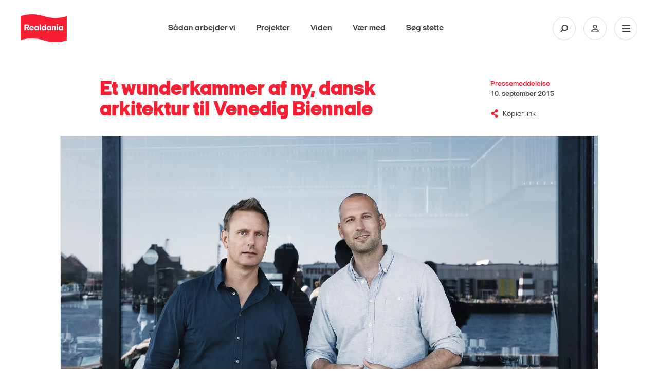

--- FILE ---
content_type: text/html; charset=utf-8
request_url: https://realdania.dk/projekter/dansk-arkitektur-center/nyheder/et-wunderkammer-af-ny-arkitektur_sept2015
body_size: 14226
content:


<!DOCTYPE html>
<html lang="da">
<head class="no-js">
    
    <!-- Google Tag Manager -->
    <script>
    (function(w,d,s,l,i){w[l]=w[l]||[];w[l].push({'gtm.start':
    new Date().getTime(),event:'gtm.js'});var f=d.getElementsByTagName(s)[0],
    j=d.createElement(s),dl=l!='dataLayer'?'&l='+l:'';j.async=true;j.src=
    'https://www.googletagmanager.com/gtm.js?id='+i+dl;f.parentNode.insertBefore(j,f);
    })(window,document,'script','dataLayer','GTM-KXNWCR4');</script>
    <!-- End Google Tag Manager -->

    <!-- Google Tag Manager External Links -->
    
    <!-- Google Tag Manager External Links -->
    <script id="CookieConsent" src="https://policy.app.cookieinformation.com/uc.js" data-culture="da" type="text/javascript"></script>

    <meta charset="utf-8" />
    <meta name="viewport" content="width=device-width, initial-scale=1.0">
    <meta http-equiv="X-UA-Compatible" content="IE=edge">
    <meta http-equiv="Content-Type" content="text/html; charset=utf-8" />
    <meta content="width=device-width, initial-scale=1.0" name="viewport" />
    <meta name="MobileOptimized" content="320">
    <meta name="db" content="web" />

    
<meta name="Description" content="Det danske bidrag til Arkitekturbiennalen i Venedig 2016 bliver et &#248;jebliksbillede af en ny humanisme i dansk arkitektur. De to kuratorer, som skal skabe udstillingen, er udpeget og vil med et wunderkammer af arkitektoniske prototyper vise, hvordan danske arkitekter lige nu skaber arkitektur med mennesket i centrum." />

<!-- Open Graph Metadata Tags for Social Media -->
<meta property="og:title" id="ogTitle" content="Et wunderkammer af ny, dansk arkitektur til Venedig Biennale" />
<meta property="og:description" id="ogDescription" content="Det danske bidrag til Arkitekturbiennalen i Venedig 2016 bliver et &#248;jebliksbillede af en ny humanisme i dansk arkitektur. De to kuratorer, som skal skabe udstillingen, er udpeget og vil med et wunderkammer af arkitektoniske prototyper vise, hvordan danske arkitekter lige nu skaber arkitektur med mennesket i centrum." />
<meta property="og:type" id="ogType" content="website" />
<meta property="og:image" id="ogImage" content="https://realdania.dk/-/media/realdaniadk/saadan-stoetter-vi/filantropiske-programmer/samlet-projektliste/dac/kuratorer-til-venedig-biennale_sept2015/stamers_kontor_9444_high.jpg?mw=1200" />
<meta property="og:url" id="ogUrl" content="https://realdania.dk/projekter/dansk-arkitektur-center/nyheder/et-wunderkammer-af-ny-arkitektur_sept2015" />
<meta property="sitecoreId" id="sitecoreId" content="{83785D5E-6D5B-4D3D-A7F7-828AC5687D9C}" />
<meta name="twitter:card" content="summary_large_image">
<meta name="twitter:site" content="@Realdaniadk">
<meta name="twitter:title" content="Et wunderkammer af ny, dansk arkitektur til Venedig Biennale">
<meta name="twitter:description" content="Det danske bidrag til Arkitekturbiennalen i Venedig 2016 bliver et &#248;jebliksbillede af en ny humanisme i dansk arkitektur. De to kuratorer, som skal skabe udstillingen, er udpeget og vil med et wunderkammer af arkitektoniske prototyper vise, hvordan danske arkitekter lige nu skaber arkitektur med mennesket i centrum.">
<meta name="twitter:image" content="https://realdania.dk/-/media/realdaniadk/saadan-stoetter-vi/filantropiske-programmer/samlet-projektliste/dac/kuratorer-til-venedig-biennale_sept2015/stamers_kontor_9444_high.jpg?mw=1200">
<meta name="cludo:metadata" content="sitecore_id=83785d5e6d5b4d3da7f7828ac5687d9c|date=10. september 2015|dateWithTime=00:00 - 10. september 2015|author=|newsOverviewLink/projekter/dansk-arkitektur-center/nyheder/et-wunderkammer-af-ny-arkitektur_sept2015|newsOverviewLinkText" />
<meta name="cludo:pagetags" content="78841a391e9a4c9d9485d044afcad514|73fb83f2a423439b9cfd062ecae9df0c" />
<meta name="cludo:pagetagnames" content="København|Besøgscenter/museum" />
<meta name="cludo:pagegoals" content="" />
<meta name="cludo:pagegoalnames" content="" />
<meta name="cludo:publishdate" content="20150910" />
<meta name="cludo:employeedepartments" content="" />
<meta name="cludo:eventdatefrom" content="" />
<meta name="cludo:eventdateto" content="" />
<meta name="cludo:eventtype" content="" />
<meta name="cludo:eventaccess" content="" />
<meta name="cludo:eventcity" content="" />
<meta name="cludo:eventregion" content="" />
<meta name="cludo:templateid" content="a2cf81c6a8314f33bdc17f9edc6d00cc" />
<meta name="cludo:newstype" content="0e03cf1dd05a472cb7c7f682885f368a" />
<meta name="cludo:isfeatured" content="False" />
<meta name="cludo:trompet" content="" />
<meta name="cludo:latestnewsdate" content="" />
<meta name="cludo:projectcoordinateslat" content="" />
<meta name="cludo:projectcoordinateslng" content="" />
<meta name="cludo:projecthascoordinates" content="False" />
<meta name="cludo:extraimages" content="" />
<meta name="searchImage" id="searchImage" content="https://realdania.dk/-/media/realdaniadk/saadan-stoetter-vi/filantropiske-programmer/samlet-projektliste/dac/kuratorer-til-venedig-biennale_sept2015/stamers_kontor_9444_high.jpg?mw=1200" />



<title>Et wunderkammer af ny, dansk arkitektur til Venedig Biennale</title>
 
    <meta name="Profile.CookieID" content="96fc3069-03a7-41e5-9a8b-e22cc55c5570" />
<meta name="Profile.LatestVisit" content="19-01-2026 13:22:23" />
<meta name="Profile.IsReceivingNewsletter" />
<meta name="Profile.IsDebateMember" />
<meta name="Profile.IsReceivingIndeklimaNewsletter" />
<meta name="Profile.IsMember" />
    
<link rel="apple-touch-icon" sizes="57x57" href="/dist/assets/gfx/apple-touch-icon-57x57.png">
<link rel="apple-touch-icon" sizes="60x60" href="/dist/assets/gfx/apple-touch-icon-60x60.png">
<link rel="apple-touch-icon" sizes="72x72" href="/dist/assets/gfx/apple-touch-icon-72x72.png">
<link rel="apple-touch-icon" sizes="76x76" href="/dist/assets/gfx/apple-touch-icon-76x76.png">
<link rel="apple-touch-icon" sizes="114x114" href="/dist/assets/gfx/apple-touch-icon-114x114.png">
<link rel="apple-touch-icon" sizes="120x120" href="/dist/assets/gfx/apple-touch-icon-120x120.png">
<link rel="apple-touch-icon" sizes="144x144" href="/dist/assets/gfx/apple-touch-icon-144x144.png">
<link rel="apple-touch-icon" sizes="152x152" href="/dist/assets/gfx/apple-touch-icon-152x152.png">
<link rel="apple-touch-icon" sizes="180x180" href="/dist/assets/gfx/apple-touch-icon-180x180.png">
<link rel="manifest" href="/dist/assets/gfx/manifest.json">

<link rel="preload" as="font" href="/dist/assets/fonts/realdania.woff" type="font/woff" crossorigin>
<link rel="preload" as="font" href="/dist/assets/fonts/2018/ItalianPlateNo2Expanded-Regular.woff2" type="font/woff2" crossorigin>
<link rel="preload" as="font" href="/dist/assets/fonts/2018/ItalianPlateNo2Expanded-Black.woff2" type="font/woff2" crossorigin>
<link rel="preload" as="font" href="/dist/assets/fonts/2018/ItalianPlateNo2Expanded-Bold.woff2" type="font/woff2" crossorigin>
<link rel="preload" as="font" href="/dist/assets/fonts/2018/ItalianPlateNo2Expanded-Demibold.woff2" type="font/woff2" crossorigin>
<link rel="preload" as="font" href="/dist/assets/fonts/fontawesome-webfont.woff2?v=4.6.3" type="font/woff2" crossorigin>



<link rel="prefetch" href="/dist/css/performance.1762862239419.css" as="style"/><link href="/dist/css/performance.1762862239419.css" rel="stylesheet"><link href="/dist/css/popup.1762862239419.css" rel="stylesheet"><link rel="prefetch" href="/dist/css/main.1762862239419.css" as="style"/><link href="/dist/css/main.1762862239419.css" rel="stylesheet">

    <link rel="icon" type="image/png" href="/dist/assets/gfx/favicon-32x32.png" sizes="32x32">
    <link rel="icon" type="image/png" href="/dist/assets/gfx/favicon-96x96.png" sizes="96x96">
    <link rel="icon" type="image/png" href="/dist/assets/gfx/favicon-16x16.png" sizes="16x16">
    <link rel="shortcut icon" href="/dist/assets/gfx/favicon.ico">


<meta name="msapplication-TileColor" content="#da532c">
<meta name="msapplication-TileImage" content="/dist/assets/gfx/mstile-144x144.png">
<meta name="msapplication-config" content="/dist/assets/gfx/browserconfig.xml">
<meta name="theme-color" content="#ffffff">
<meta name="msapplication-tap-highlight" content="no">
<meta name="apple-mobile-web-app-capable" content="yes">

<meta name="facebook-domain-verification" content="1bcgtearh3s08t6b5a2pltl1c8b8y7" />
    
    
    

        <!-- www.Cludo.com search start JS -->
    <!--[if lte IE 9]>
    <script src="https://api.cludo.com/scripts/xdomain.js" slave="https://api.cludo.com/proxy.html" type="text/javascript"></script>
    <![endif]-->
    <!-- www.Cludo.com search end JS -->

    <link rel="preconnect" href="https://maps.googleapis.com">
    <style>
        [v-cloak] > * {
            display: none
        }

        [v-cloak] {
            display: none
        }
    </style>
    <link rel="prerender" href="/projekter/liste" />
    

<link rel="stylesheet" href="https://application.realdania.dk/eagle/css/app.css" type="text/css">
            <script src="https://ajax.googleapis.com/ajax/libs/jquery/1.12.0/jquery.min.js"></script>
            <script src="https://ajax.googleapis.com/ajax/libs/jqueryui/1.11.4/jquery-ui.min.js" defer></script>
            <script src="https://maps.googleapis.com/maps/api/js?key=AIzaSyDZahTqgbXsEVDX7zvtdw3bmK60tOilcaM" defer></script>
            <script src="https://cdnjs.cloudflare.com/ajax/libs/jquery-validate/1.16.0/jquery.validate.js" defer></script>
            <script src="https://cdnjs.cloudflare.com/ajax/libs/jquery-validation-unobtrusive/3.2.6/jquery.validate.unobtrusive.js" defer></script>
            <script src="https://cdnjs.cloudflare.com/ajax/libs/Swiper/4.2.2/js/swiper.min.js" defer></script>
    <script src="https://www.youtube.com/iframe_api" defer></script>
    

    <script data-cookieconsent="ignore">
        var cookieValue = 'resolution=' + Math.max(screen.width, screen.height) + ",1" + '; path=/';
        document.cookie = cookieValue;

        window.oxygen = {
            cookieTexts: {
                "texteditButton": "Rediger dit samtykke",
                "textheadline": "For at se dette element skal vi bruge dit samtykke til at anvende cookies.",
                "textdescription": "Det g&#248;r du ved at klikke p&#229; knappen nedenfor og derefter v&#230;lge \&quot;Tillad alle\&quot; (den gr&#248;nne knap)."
            }
        };
        window.lazySizesConfig = window.lazySizesConfig || {};
        window.lazySizesConfig.init = false;
    </script>



</head>

<body class="subpage megaribbon-wrapper" id="body" data-recaptcha-sitekey="6LfOY80UAAAAANQyJ9siaGIuJkHmjQR7imnunkrK">
    <div id="vue-app">
        <div class="skip-link" role="navigation" aria-label="Navigationsassistent">
            <a href="#main-container">Skip to Main Content</a>
        </div>
        
    <!-- Google Tag Manager (noscript) -->
    <noscript aria-hidden="true">
        <iframe title="Google Iframe" src="https://www.googletagmanager.com/ns.html?id=GTM-KXNWCR4"
                height="0" width="0" style="display:none;visibility:hidden"></iframe>
    </noscript>
    <!-- End Google Tag Manager (noscript) -->

            <div class="signup-modal signup-modal--image" role="complementary" aria-label="Sign up newsletter">
                <div class="signup-modal__content signup-modal-inner">
                    <input class="signup-modal__cookieName" type="hidden" value="newsletterPopupShown" />
                    <div class="overlay-media__close">
                        <a click="hideCampaignBox()">
                            <svg viewBox="0 0 30 30">
                                <path d="M15,1c7.7,0,14,6.3,14,14c0,7.7-6.3,14-14,14S1,22.7,1,15C1,7.3,7.3,1,15,1 M15,0C6.7,0,0,6.7,0,15c0,8.3,6.7,15,15,15c8.3,0,15-6.7,15-15C30,6.7,23.3,0,15,0L15,0z" />
                                <path class="close__plain" d="M18.7,17.3c0.4,0.4,0.4,1,0,1.4C18.5,18.9,18.3,19,18,19c-0.3,0-0.5-0.1-0.7-0.3L15,16.4l-2.3,2.3C12.5,18.9,12.3,19,12,19c-0.2,0-0.5-0.1-0.7-0.3c-0.4-0.4-0.4-1,0-1.4l2.3-2.3l-2.3-2.3c-0.4-0.4-0.4-1,0-1.4c0.4-0.4,1-0.4,1.4,0l2.3,2.3l2.3-2.3c0.4-0.4,1-0.4,1.4,0c0.4,0.4,0.4,1,0,1.4L16.4,15L18.7,17.3z" />
                                <path class="close__negative" d="M15,0C6.7,0,0,6.7,0,15s6.7,15,15,15s15-6.7,15-15S23.3,0,15,0z M18.7,17.3c0.4,0.4,0.4,1,0,1.4C18.5,18.9,18.3,19,18,19c-0.3,0-0.5-0.1-0.7-0.3L15,16.4l-2.3,2.3C12.5,18.9,12.3,19,12,19c-0.2,0-0.5-0.1-0.7-0.3c-0.4-0.4-0.4-1,0-1.4l2.3-2.3l-2.3-2.3c-0.4-0.4-0.4-1,0-1.4c0.4-0.4,1-0.4,1.4,0l2.3,2.3l2.3-2.3c0.4-0.4,1-0.4,1.4,0c0.4,0.4,0.4,1,0,1.4L16.4,15L18.7,17.3z" />
                            </svg>
                        </a>
                    </div>
                    <div class="signup-modal__image">
                        <img src="/-/media/realdaniadk/nyheder/popup/nyhedsbrev-pop-2.jpg?mw=600" />
                    </div>
                    <div class="signup-modal__body">
                        <p class="signup-modal-headline">Gå ikke glip af nyheder fra Realdania. Tilmeld dig vores nyhedsbreve</p>

                        <p class="signup-modal-manchet">
                            Fort&aelig;l os, hvad du interesserer dig for - s&aring; sender vi et nyhedsbrev med faglig viden, nyheder og inspiration.
<div id="gtx-trans" style="position: absolute; left: 199px; top: 21px;">
<div class="gtx-trans-icon">&nbsp;</div>
</div>
                        </p>
                        
                                <a class="signup-modal__button" href="/nyhedsbreve">
                                    <span class="rd-icon-angle-right"></span>
                                    <span class="signup-modal__button-text">
                                        Tilmeld dig nu
                                    </span>
                                </a>
                        
                    </div>
                </div>
            </div>



            <site-header inline-template search-url="/search?q='">
    <header id="divMegaMenu" ref="divMegaMenu" class="header" aria-label="Mega Menu Navigation" :class="{'header--search-open': isSearchOpen, 'header--open': isMenuOpen}">
        <div class="header__overlay" v-on:click.prevent="onToggleMenu"></div>

        <div class="header__desktop" :class="{'header__desktop--active': isSearchOpen}" v-if="isLargeDesktop" :style="getHeaderDesktopStyle">
            <div class="header__top">
                <a href="/" class="header__logo" role="banner" aria-label="Primary banner">
                    <img alt="logo" src="/dist/assets/img/logo-filled.svg">
                </a>

                <nav class="primary-nav" v-show="!isSearchOpen">
                    <ul class="primary-nav__list">
                                <li class="primary-nav__item">
                                    <a class="primary-nav__link" href="/saadan-stoetter-vi">S&#229;dan arbejder vi</a>
                                </li>
                                <li class="primary-nav__item">
                                    <a class="primary-nav__link" href="/projekter">Projekter</a>
                                </li>
                                <li class="primary-nav__item">
                                    <a class="primary-nav__link" href="/viden">Viden</a>
                                </li>
                                <li class="primary-nav__item">
                                    <a class="primary-nav__link" href="/vaer-med">V&#230;r med</a>
                                </li>
                                <li class="primary-nav__item">
                                    <a class="primary-nav__link" href="/soeg-stoette">S&#248;g st&#248;tte</a>
                                </li>

                    </ul>
                </nav>

                <div class="primary-search" style="display: none;" v-show="isSearchOpen">
                        <div class="cludo-search cludo-search--secondary">
                            <div id="cludo-search-form">
                                <label for="headerSearchBox">Indsæt søgeord for at søge på hjemmesiden</label>
                                <input ref="searchInput" name="ctl02$txtSearchBox" placeholder="Søg" type="text" class="search-box" autocomplete="off" id="headerSearchBox" />
                                <button type="button"><span class="rd-icon-search" aria-hidden="true"></span></button>
                            </div>
                        </div>
                </div>


                <div class="header__icons">
                            <button class="header__icon" :class="{'header__icon--active': isSearchOpen}" v-on:click.prevent="onToggleSearch" aria-label="Søg på Realdania">
                                <svg class="header__icon-search">
                                    <use xlink:href="/dist/assets/icons/symbols.svg#search" />
                                </svg>
                            </button>

                    <a class="header__icon" href="/mitrealdania/medlemsprofil" aria-label="Min side">
                        <svg class="header__icon-user">
                            <use xlink:href="/dist/assets/icons/symbols.svg#user" />
                        </svg>
                    </a>
                    <button class="header__icon" v-on:click.prevent="onToggleMenu" aria-label="Åben navigation">
                        <svg class="header__icon-bars">
                            <use xlink:href="/dist/assets/icons/symbols.svg#burger" />
                        </svg>
                        <svg class="header__icon-close">
                            <use xlink:href="/dist/assets/icons/symbols.svg#close" />
                        </svg>
                    </button>
                </div>
            </div>
        </div>

        <div class="header__mobile" tabindex="-1">
            <div class="header__top">
                <a href="/" class="header__logo" role="banner" aria-label="Secondary banner" aria-hidden="true">
                    <img alt="logo" src="/dist/assets/img/logo-filled.svg">
                </a>

                <div class="header__icons">
                    <a class="header__icon profile" href="/mitrealdania/medlemsprofil" aria-label="Min side">
                        <svg class="header__icon-user">
                            <use xlink:href="/dist/assets/icons/symbols.svg#user" />
                        </svg>
                    </a>
                    <button class="header__icon" v-on:click.prevent="onToggleMenu" aria-label="Vis eller skjul mobilmenu">
                        <svg class="header__icon-bars">
                            <use xlink:href="/dist/assets/icons/symbols.svg#burger" />
                        </svg>
                        <svg class="header__icon-close">
                            <use xlink:href="/dist/assets/icons/symbols.svg#close" />
                        </svg>
                    </button>
                </div>
            </div>

            <div class="header__mobile-nav" :style="getHeaderMobileNavStyle">
                    <div class="cludo-search">
                        <div id="cludo-search-form-burger">
                            <label for="headerSearchBox2">Indsæt søgeord for at søge på hjemmesiden</label>
                            <input id="headerSearchBox2" name="ctl02$txtSearchBox" placeholder="Søg" type="text" class="search-box" autocomplete="off" />
                            <button aria-label="Fortag søgning" type="button"><span class="rd-icon-search" aria-hidden="true"></span></button>
                        </div>
                    </div>

                <ul class="burger-nav" id="burger-navigation">
                                        <li class="burger-nav__item">
                                                <button>
                                                    Om os
                                                        <span class="rd-icon-right rd-icon-right--rotate-down"></span>
                                                </button>
                                            

                                                <ul class="burger-nav__submenu">
                                                            <li class="burger-nav__subitem">
                                                                <a href="/om-os/vores-grundlag">Vores grundlag</a>
                                                            </li>
                                                            <li class="burger-nav__subitem">
                                                                <a href="/om-os/historie">Historie</a>
                                                            </li>
                                                            <li class="burger-nav__subitem">
                                                                <a href="/om-os/&#248;konomi">&#216;konomiske n&#248;gletal</a>
                                                            </li>
                                                            <li class="burger-nav__subitem">
                                                                <a href="/om-os/forening-og-medlemsdemokrati">Forening og medlemsdemokrati</a>
                                                            </li>
                                                            <li class="burger-nav__subitem">
                                                                <a href="/om-os/medarbejdere">Medarbejdere</a>
                                                            </li>
                                                            <li class="burger-nav__subitem">
                                                                <a href="/projekter/dansk-arkitektur-center/nyheder/et-wunderkammer-af-ny-arkitektur_sept2015#">Repr&#230;sentantskabet</a>
                                                            </li>
                                                            <li class="burger-nav__subitem">
                                                                <a href="/om-os/bestyrelsen">Bestyrelsen</a>
                                                            </li>
                                                            <li class="burger-nav__subitem">
                                                                <a href="/om-os/ledelse-og-organisation">Ledelse og organisation</a>
                                                            </li>
                                                            <li class="burger-nav__subitem">
                                                                <a href="/om-os/bolius">Videncentret Bolius</a>
                                                            </li>
                                                            <li class="burger-nav__subitem">
                                                                <a href="/om-os/realdaniabyogbyg">Realdania By &amp; Byg - et datterselskab</a>
                                                            </li>
                                                            <li class="burger-nav__subitem">
                                                                <a href="/om-os/samfundsansvar">Samfundsansvar</a>
                                                            </li>
                                                            <li class="burger-nav__subitem">
                                                                <a href="/om-os/ledige-stillinger">Ledige stillinger</a>
                                                            </li>

                                                </ul>
                                        </li>
                                        <li class="burger-nav__item">
                                        <a href="/projekter">
                                            Projekter

                                        
                                        </a>
                                            

                                        </li>
                                        <li class="burger-nav__item">
                                        <a href="/soeg-stoette">
                                            S&#248;g st&#248;tte

                                        
                                        </a>
                                            

                                        </li>
                                        <li class="burger-nav__item">
                                        <a href="/saadan-stoetter-vi">
                                            S&#229;dan arbejder vi

                                        
                                        </a>
                                            

                                        </li>
                                        <li class="burger-nav__item">
                                        <a href="/vaer-med">
                                            V&#230;r med

                                        
                                        </a>
                                            

                                        </li>
                                        <li class="burger-nav__item">
                                        <a href="/viden">
                                            Viden

                                        
                                        </a>
                                            

                                        </li>

                </ul>

                <div class="header-seperator"></div>

                <div class="header__servicemenu">
                    <ul class="servicemenu" role="menubar" aria-label="Servicemenu">
                                <li class="servicemenu__item">
                                    <a href="/om-os/hvem-er-vi" role="menuitem">Kontakt</a>
                                </li>
                                <li class="servicemenu__item">
                                    <a href="/aktuelt" role="menuitem">Nyheder</a>
                                </li>
                                <li class="servicemenu__item">
                                    <a href="/vaer-med/bliv-medlem" role="menuitem">Meld dig ind</a>
                                </li>
                                <li class="servicemenu__item">
                                    <a href="http://www.realdania.org" role="menuitem">English</a>
                                </li>

                    </ul>
                </div>

                <div class="header-seperator"></div>
                
                <div class="socialmedia" >
                    <ul class="socialmedia__list" role="menubar" aria-label="Socialmedia links">
                        <li class="socialmedia__item">
                            <a href="https://www.facebook.com/realdaniadk" target="_blank" role="menuitem">
                                <span class="fa fa-facebook"></span>
                            </a>
                        </li>
                        <li class="socialmedia__item">
                            <a href="https://www.instagram.com/realdaniadk/" target="_blank" role="menuitem">
                                <span class="fa fa-instagram"></span>
                            </a>
                        </li>
                        <li class="socialmedia__item">
                            <a href="https://www.linkedin.com/company/realdania/" target="_blank" role="menuitem">
                                <span class="fa fa-linkedin"></span>
                            </a>
                        </li>
                        <li class="socialmedia__item">
                            <a href="https://twitter.com/Realdaniadk" target="_blank" role="menuitem">
                                <span class="fa fa-twitter"></span>
                            </a>
                        </li>
                    </ul>

                </div>
            </div>
        </div>
    </header>
    </site-header>


        <!-- Overlay -->
<div id="dania-modal-bg" class="close-overlay" role="complementary" aria-label="Modal loading">
    <div class="preloader">
        <div class="loader-inner ball-scale-multiple">
            <div></div>
            <div></div>
            <div></div>
        </div>
    </div>
    <div id="article-bullets">
        <span class="article-bullets-circle fa fa-circle"></span>
        <span class="article-bullets-circle fa fa-circle"></span>
        <span class="article-bullets-circle fa fa-circle"></span>
        <span class="article-bullets-circle fa fa-circle"></span>
        <span class="article-bullets-circle fa fa-circle"></span>
        <span class="article-bullets-circle fa fa-circle"></span>
        <span class="article-bullets-circle fa fa-circle"></span>
        <span class="article-bullets-circle fa fa-circle"></span>
        <span class="article-bullets-circle fa fa-circle"></span>
    </div>
    <span class="m-prev rd-icon-angle-left"></span>
    <span class="m-next rd-icon-angle-right"></span>
</div>
<span class="close-red close-red--overlay close-overlay" role="complementary" aria-label="Modal close" id="close-global-overlay">x</span>
<div id="dania-modal-container" class="article-overlay" role="complementary" aria-label="Modal content">
    <div id="dania-modal-container__content">
        <div class="top-news">
            <p id="m-category"></p>
            <h2 id="m-headline">.</h2>
            <p id="m-publish-date"></p>
            <h3 id="m-manchet">.</h3>
        </div>
        <div class="event-highlighted-top-container m-event">
            <div class="event-highlighted-top">
                <p class='calendar-icon'><span id="m-month"></span><span id="m-dato"></span> </p>
                <div class="event-highlighted-meta">
                    <p id="m-date"></p>
                    <p id="m-location"></p>
                </div>
            </div>
            <div id="m-event-form"></div>
            
        </div>
        <div id="m-header-image" class="image-wrap _16-9">
        </div>
        <div id="m-content" class="m-content editor">
        </div>
    </div>
</div>
<div id="dania-modal-box" class="article-overlay" role="complementary" aria-label="Article overlay">
    <div id="dania-modal-box-content">
        <div id="dania-modal-box-content-login"></div>
        <div id="dania-modal-box-content-list"></div>
        <div id="dania-modal-box-content-profile"></div>
    </div>
</div>


        <div id="main-container" data-page-target>
            <section class="page-content news-page" aria-label="Et wunderkammer af ny, dansk arkitektur til Venedig Biennale">
    <div class="container-fluid">
        <div class="container-inner">

            <!-- Headline -->
            <article class="row content-header">
                <div class="col-xs-8 col-sm-offset-1 col-sm-5">
                    <h1 class="content-header__headline">Et wunderkammer af ny, dansk arkitektur til Venedig Biennale</h1>
                </div>
                <div class="col-xs-8 col-sm-offset-1 col-sm-6 col-xl-offset-0 col-xl-2">
                    <div class="content-header__meta">
                        <p class="content-header__category">
                            Pressemeddelelse
                            <span>10. september 2015</span>
                        </p>

                        <copy-current-location label="Kopier link"
                                               success-label="Kopieret">
                        </copy-current-location>
                    </div>
                </div>
            </article>

    <div class="row">
        <div class="col-xs-8">
            <content-gallery v-bind:images="{&quot;images&quot;: [{&quot;src&quot;: &quot;https://realdania.dk:443/-/media/realdaniadk/saadan-stoetter-vi/filantropiske-programmer/samlet-projektliste/dac/kuratorer-til-venedig-biennale_sept2015/stamers_kontor_9444_high.jpg?mw=2000&quot;,&quot;width&quot;: &quot;5564&quot;,&quot;height&quot;: &quot;3709&quot;,&quot;downloadLink&quot;: &quot;https://realdania.dk:443/-/media/realdaniadk/saadan-stoetter-vi/filantropiske-programmer/samlet-projektliste/dac/kuratorer-til-venedig-biennale_sept2015/stamers_kontor_9444_high.jpg?download=true&quot;,&quot;preventImageDownload&quot;:&quot;false&quot;,&quot;title&quot;: &quot;Boris Brorman Jensen (tv) og Kristoffer Lindhardt Weiss skal kuratere det danske bidrag til Arkitekturbiennalen i Venedig i 2016.&quot;,&quot;description&quot;: &quot; &quot;,&quot;credit&quot;: &quot;Stamers Kontor&quot;,&quot;email&quot;: &quot;https://realdania.dk/projekter/dansk-arkitektur-center/nyheder/et-wunderkammer-af-ny-arkitektur_sept2015?imagename=stamers_kontor_9444_high.jpg&amp;showgallery=topgallery&quot;,&quot;facebook&quot;: &quot;https://www.facebook.com/sharer/sharer.php?u=https://realdania.dk/projekter/dansk-arkitektur-center/nyheder/et-wunderkammer-af-ny-arkitektur_sept2015?imagename=stamers_kontor_9444_high.jpg&amp;showgallery=topgallery&quot;,&quot;twitter&quot;: &quot;https://twitter.com/home?status=https://realdania.dk/projekter/dansk-arkitektur-center/nyheder/et-wunderkammer-af-ny-arkitektur_sept2015?imagename=stamers_kontor_9444_high.jpg&amp;showgallery=topgallery&quot;,&quot;linkedin&quot;: &quot;https://www.linkedin.com/shareArticle?mini=true&amp;url=https://realdania.dk/projekter/dansk-arkitektur-center/nyheder/et-wunderkammer-af-ny-arkitektur_sept2015?imagename=stamers_kontor_9444_high.jpg&amp;showgallery=topgallery&quot;,&quot;link&quot;: &quot;https://realdania.dk/projekter/dansk-arkitektur-center/nyheder/et-wunderkammer-af-ny-arkitektur_sept2015?imagename=stamers_kontor_9444_high.jpg&amp;showgallery=topgallery&quot;}]}"
                             v-bind:video="{}"
                             headerimage="/-/media/realdaniadk/saadan-stoetter-vi/filantropiske-programmer/samlet-projektliste/dac/kuratorer-til-venedig-biennale_sept2015/stamers_kontor_9444_high.jpg"
                             headerimage-height=""
                             headerimage-width=""
                             text-open-gallery="Se billede"
                             text-open-video="Se video"></content-gallery>
        </div>
    </div>


            <article class="row">
                <div class="col-xs-8 col-sm-offset-1 col-sm-4">
                    <h2 class="content-manchet">Det danske bidrag til Arkitekturbiennalen i Venedig 2016 bliver et øjebliksbillede af en ny humanisme i dansk arkitektur. De to kuratorer, som skal skabe udstillingen, er udpeget og vil med et wunderkammer af arkitektoniske prototyper vise, hvordan danske arkitekter lige nu skaber arkitektur med mennesket i centrum.  </h2>

                    <div class="content-editor">
                        <p>Hvert andet &aring;r valfarter arkitekturinteresserede til Venedig, n&aring;r arkitekter fra hele verden pr&aelig;senterer deres udfordrende og inspirerende tanker og projekter p&aring; den ber&oslash;mte arkitekturbiennale. Dansk Arkitektur Center er Kulturministeriets kommiss&aelig;r for biennaleprojektet, der finansieres af Kulturministeriet, Realdania og Statens Kunstfonds Legat- og Projektst&oslash;tteudvalg for Arkitektur. Sammen har de udpeget arkitekt Boris Brorman Jensen og filosof Kristoffer Lindhardt Weiss til at kuratere det officielle danske bidrag til biennalen.</p>
<p>"Boris Brorman Jensen og Kristoffer Lindhardt Weiss skal sammen st&aring; for at skabe et vitalt udstillingsunivers, der giver en oplevelse af den mangfoldighed af nyt&aelig;nkning og arkitektonisk udvikling, som netop nu skaber den nye danske arkitektur med et menneskeligt fokus. Med Boris Brorman Jensen og Kristoffer Lindhardt Weiss i spidsen for det danske bidrag til arkitekturbiennalen i 2016 forventer vi dels en ny indsigt i, hvordan modernismekritikken med eksempelvis Jan Gehl som bannerf&oslash;rer, lagde grunden til den nye danske arkitektur, dels et overv&aelig;ldende &oslash;jebliksbillede af, hvor dansk arkitektur er lige nu &ndash; herhjemme og ude i verden&rdquo; siger Kent Martinussen, adm. direkt&oslash;r i Dansk Arkitektur Center.</p>
<h2>&rdquo;Reporting from the Front&rdquo; &ndash; livskvalitet gennem arkitekturen</h2>
<p>Den tematiske ramme for biennalen er sat af arkitekturbiennalens hovedkurator, den chilenske arkitekt Alejandro Aravena. Under overskriften "Reporting from the Front" &oslash;nsker Alejandro Aravena, at biennalen unders&oslash;ger arkitektens rolle i &rdquo;kampen for at styrke menneskers livskvalitet over hele verden&rdquo;.</p>
<p>&rdquo;Blandt arkitekter er der bred konsensus om, at arkitekturarbejdet b&oslash;r st&aring; i menneskets tjeneste, men der er langt fra enighed om, hvordan og med hvilke midler den menneskelige arkitektur skabes. Vi vil tegne et vitalt &oslash;jebliksbillede af dansk arkitektur og byplanl&aelig;gning, men har ogs&aring; t&aelig;nkt os at g&aring; et spadestik dybere. Det er vores ambition at unders&oslash;ge, dissekere og diskutere nogle af de paradokser og konflikter, som en ny humanisme i samtidsarkitekturen bringer med sig&rdquo;, siger Boris Brorman Jensen og Kristoffer Lindhardt Weiss. </p>
<p>Danske arkitekter og byplanl&aelig;ggere vil blive inviteret til at bidrage med prototyper, som viser, hvordan de aktuelt arbejder med at skabe en human arkitektur, der p&aring;virker menneskers adf&aelig;rd og str&aelig;ber efter at tjene f&aelig;llesskabet.&nbsp; </p>
<h2>Om kuratorerne</h2>
<p>Det er to st&aelig;rke profiler, der sammen skal kuratere udstillingen i den danske pavillon. Boris Brorman Jensen og Kristoffer Lindhardt Weiss har igennem en &aring;rr&aelig;kke iagttaget, diskuteret og bidraget til dansk arkitektur og byplanl&aelig;gning gennem b&oslash;ger, artikler, undervisning og udstillinger. </p>
<p>Boris Brorman Jensen er selvst&aelig;ndig researcher, konsulent og praktiserende arkitekt. Han er uddannet fra Arkitektskolen Aarhus og State University of New York i Buffalo og har en ph.d. fra Aalborg Universitet. Han har v&aelig;ret tilknyttet en r&aelig;kke internationale arkitektskoler og universiteter bl.a. The University of Sydney, Chulalongkorn University Bangkok og Harvard GSD.<br />
&nbsp;<br />
Kristoffer Lindhardt Weiss er uddannet filosof. Gennem sin karriere har han arbejdet med arkitektur og byudvikling som partner i tegnestuen EFFEKT (2003-2007), underviser p&aring; Kunstakademiets Arkitektskole, udstiller og arkitekturanmelder tilknyttet Dagbladet Information og Weekendavisen. Han er til daglig partner i r&aring;dgivningsvirksomheden Wallner Weiss.</p>
<h2>Om arkitekturbiennalen</h2>
<p>
Den Internationale Arkitekturbiennale i Venedig er verdens st&oslash;rste arkitekturbegivenhed og finder sted hvert andet &aring;r. Mere end 60 nationale pavilloner deltager med udstillinger i de historiske pavilloner i Giardini-omr&aring;det, p&aring; Arsenale og rundt i hele byen. Hovedkurator for den 15. Internationale Arkitekturbiennale i Venedig er den chilenske arkitekt Alejandro Aravena.</p>
<p>I 2006 vandt Danmark hovedprisen Den Gyldne L&oslash;ve for bedste nationale pavillon med udstillingen CO-EVOLUTION. Den danske pavillon er en af arkitekturbiennalens mest velbes&oslash;gte pavilloner. I 2014 blev udstillingen i den danske pavillon set af flere end 120.000 g&aelig;ster.</p>
<p>Udstillingen &aring;bner officielt den 28. maj 2016 og kan ses frem til den 27. november 2016.</p>
<p>Dansk Arkitektur Center er af Kulturministeriet udpeget som kommiss&aelig;r for det officielle danske bidrag til den 15. Internationale Arkitekturbiennale i Venedig. Projektet st&oslash;ttes af Realdania, Kulturministeriet og Statens Kunstfonds Legat- og Projektst&oslash;tteudvalg for Arkitektur.&nbsp;</p>
<p><em>Ovenst&aring;ende pressemeddelelse er udsendt af DAC.</em></p>
                    </div>



                    <!-- Teamer & Realdania By og Byg Image -->
                        <div class="content-tags">
                            <h3 class="content-tags__headline">
                                Temaer
                            </h3>

                            <ul class="content-tags__list">
                                        <li class="content-tags__list-item">
                                                <a href="/tema/koebenhavn">
                                                    K&#248;benhavn
                                                </a>
                                                                                            <span>|</span>
                                        </li>
                                        <li class="content-tags__list-item">
                                                <a href="/tema/museer">
                                                    Bes&#248;gscenter/museum
                                                </a>
                                                                                    </li>

                            </ul>

                            <copy-current-location type="medium" label="Kopier link"
                                                   success-label="Kopieret">
                            </copy-current-location>
                        </div>
                </div>

                <!-- Sidebar -->
                <aside class="col-xs-8 col-sm-offset-1 col-sm-2">
                </aside>
            </article>

            <article class="row">
                <div class="col-xs-8 col-sm-offset-1 col-sm-6">
                    <!-- Projectspots -->
                        <div class="content-projectspots">
                                <a class="content-projectspot" href="/projekter/dansk-arkitektur-center">
                                    <div class="content-projectspot__img-container">
                                        <img class="content-projectspot__img" src="/-/media/realdaniadk/projekter/dansk-arkitektur-center/nye-billeder-2020/dansk_arkitektur_center_big_udstilling_foto_rasmus_hjortshoj.jpg?mw=500" alt="Dansk Arkitektur Center" />
                                    </div>
                                    <div class="content-projectspot__body">
                                        <h2>Dansk Arkitektur Center</h2>
                                        <p>Dansk Arkitektur Center (DAC) er en international kulturattraktion for alle, der vil opleve og forstå, hvordan arkitektur og design skaber rammerne for vores li...</p>
                                        <div class="content-projectspot__icon">
                                            <base-icon icon="arrow-right-circle-thin"></base-icon>
                                            <p>Se projekt</p>
                                        </div>
                                    </div>
                                </a>
                        </div>
                </div>
            </article>

            <div class="row">
                <div class="col-xs-8">
                    <!-- Megaribbons -->
                    <div class="megaribbons">

                    </div>
                    <div>
                        
                    </div>
                </div>
            </div>
        </div>

        <div class="container-inner">

            
        </div>
    </div>
</section>


<scroll-to-top label="Til top"></scroll-to-top>


            
        </div>

        
        <div data-lightbox-wrapper>
            
        </div>

        
        <div style="height: 1px;"></div>

        <site-footer inline-template v-cloak>
            <footer id="footer" class="page-footer">
                
                <div class="container-fluid">
    <div class="container-inner">
        <div class="row">
            <div class="col col-lg-2">
                <h3>Om Realdania</h3>
<p>I Realdania arbejder vi for at skabe livskvalitet for alle gennem det byggede milj&oslash;.</p>
<p>Vi er forening med medlemsdemokrati med omkring 190.000 medlemmer. </p>
<h3>Datterselskab</h3>
<ul>
    <li><a href="/om-os/realdaniabyogbyg">Realdania By&nbsp;&amp; Byg</a></li>
</ul>
            </div>
            <div class="col col-lg-2">
                <h3>Kom hurtigt til</h3>
<ul>
    <li><a href="/vaer-med/arrangementer">Arrangementer</a></li>
    <li><a href="/vaer-med/indmeldelse-person">Meld dig ind</a></li>
    <li><a href="/nyheder">Nyhedsoverblik</a></li>
    <li><a href="/nyheder/presserum">Presserum</a></li>
    <li><a href="/jubilaeum">Realdania 25 &aring;r</a></li>
    <li><a href="/om-os/ledige-stillinger">Ledige stillinger</a></li>
</ul>
<h3>Andre</h3>
<ul>
    <li><a rel="noopener noreferrer" href="https://www.bolius.dk/" target="_blank">Videncentret Bolius</a></li>
    <li><a rel="noopener noreferrer" rel="noopener noreferrer" href="http://www.realdaniabyogbygklubben.dk/" target="_blank">Realdania By &amp; Byg Klubben</a></li>
    <li><a href="/vaer-med/debat">Realdania Debat</a></li>
</ul>
            </div>
            <div class="col col-lg-2">
                <h3>F&oslash;lg os</h3>
<ul>
    <li><a href="/nyhedsbreve">Tilmeld dig vores nyhedsbreve</a></li>
    <li><a rel="noopener noreferrer" rel="noopener noreferrer" href="https://www.facebook.com/realdaniadk" target="_blank">Facebook</a></li>
    <li><a rel="noopener noreferrer" rel="noopener noreferrer" href="https://www.linkedin.com/company/realdania/" target="_blank">LinkedIn</a></li>
    <li><a rel="noopener noreferrer" rel="noopener noreferrer" href="https://www.instagram.com/realdaniadk/" target="_blank">Instagram</a></li>
    <li><a rel="noopener noreferrer" rel="noopener noreferrer" href="https://www.youtube.com/user/Realdania" target="_blank">YouTube</a></li>
    <li><a rel="noopener noreferrer" rel="noopener noreferrer" href="https://realdania.dk/rss" target="_blank">RSS</a></li>
</ul>
            </div>
            <div class="col col-lg-2">
                <h3>Kontakt</h3>
<p>Realdania<br />
Jarmers Plads 2<br />
1551 K&oslash;benhavn V</p>
<p>CVR-nr. 55 54 22 28</p>
<ul class="vis-pa">
    <li><a rel="noopener noreferrer" rel="noopener noreferrer" href="https://www.google.dk/maps/place/Realdania/@55.679479,12.5624373,17z/data=!3m1!4b1!4m5!3m4!1s0x4652530ee74932bb:0x43d430c5223051cc!8m2!3d55.679476!4d12.564626" target="_blank">Vis p&aring; kort</a></li>
    <li><a href="/om-os/hvem-er-vi">Kontakt os - find en medarbejder</a></li>
</ul>
<ul class="vrige">
    <li>Tlf.  70 11 66 66</li>
    <li><a href="mailto:realdania@realdania.dk">realdania@realdania.dk<br />
    </a><br />
    <br />
    </li>
    <li><a href="/cookies">Brug af cookies</a></li>
    <li><a href="/persondatapolitik">Privatlivspolitik</a></li>
    <li><a href="/om-os/whistleblowerordning">Whistleblowerordning</a></li>
</ul>
            </div>
        </div>
        <div class="row">
            <div class="col col-lg-8">
                <img alt="logo" src="/dist/assets/img/logo-white.svg" class="logo">
                
                
            </div>
        </div>
    </div>
</div>
            </footer>
        </site-footer>

        <base-modal></base-modal>
    </div>


        <script src="/dist/legacy-js/v-0979092a14fea96ad30e99c65324438c/vendor-important-2.min.js" defer></script>

        <script src="/dist/legacy-js/v-08c5485d4886fc87b11d1622ffec2366/vendor-important-3.min.js" defer></script>
        <script src="/dist/legacy-js/v-c96a6344a33211a741da95bef4902d5b/vendor-extra.min.js" defer></script>



    <script src="/dist/legacy-js/v-ea72b6686cf706b3909f3c90b7f52baf/vendor-animation.min.js" defer></script>

    <script defer="defer" src="/dist/js//manifest.b27230.js"></script><script defer="defer" src="/dist/js//vendor.b27230.js"></script><script defer="defer" src="/dist/js//main.b27230.js"></script>

    <!-- www.Cludo.com Search body init script start -->
<script type="text/javascript" src="//customer.cludo.com/scripts/bundles/search-script.min.js"></script>
<script type="text/javascript" src="//customer.cludo.com/js/230/1614/cludo-search.min.js"></script>
<script>
    (function () {
        var CludoSearch = '';
        var today = new Date();
        var recentYear = today.cludoAddDays(-365).toISOString();
        var recentMonth = today.cludoAddDays(-30).toISOString();
        var recentWeek = today.cludoAddDays(-7).toISOString();
        var nextYear = today.cludoAddDays(365).toISOString();
        var nextMonth = today.cludoAddDays(30).toISOString();
        var nextWeek = today.cludoAddDays(7).toISOString();
        var cludoSettings = {
            customerId: 230,
            engineId: 1614,
            searchUrl: '/search',
            /* change this parameter into the correct URL to search page */
            searchInputs: ['cludo-search-form', 'cludo-search-content-form', 'cludo-search-form-burger'],
            initSearchBoxText: '',
            loading: "<img src='//customer.cludo.com/img/loading.gif' alt='Loading flere resultater' class='loading' role='progressbar' /><div class='loading-more-text'>Loading resultater. Vent venligst ...</div>",
            endlessScroll: { stopAfterPage: 1, resultsPerPage: 10, bottomOffset: 700 },
            jumpToTopOnFacetClick: false,
            hideSearchFiltersIfNoResult: false,
            resetFiltersBeforeSearch: true,
            richAutocomplete: true,
            rangeFacets: {
                newsDateRange: { fieldName: 'NewsDate_date', ranges: [{ from: recentWeek, to: today }, { from: recentMonth, to: today }, { from: recentYear, to: today }] },
                eventsDateRange: { fieldName: 'NewsDate_date', ranges: [{ from: today, to: nextWeek }, { from: today, to: nextMonth }, { from: today, to: nextYear }] },
            },
        };
        window.CludoSearch = new window.Cludo(cludoSettings);
    })();
</script>
<!-- www.Cludo.com Search body init script start -->
    

    

<script>
    //const urlParams = new URLSearchParams(window.location.search);
    //const mref = urlParams.get("mref");

    //if (mref) {
    //    document.querySelectorAll("a.mref").forEach(link => {
    //        try {
    //            const linkUrl = new URL(link.href, window.location.origin);
    //            linkUrl.searchParams.set("mref", mref);

    //            link.href = linkUrl.toString();
    //        } catch (e) {
    //            if (link.getAttribute("href")) {
    //                let href = link.getAttribute("href");
    //                const sep = href.includes("?") ? "&" : "?";
    //                href += `${sep}mref=${encodeURIComponent(mref)}`;
    //                link.setAttribute("href", href);
    //            }
    //        }
    //    });
    //}

    setTimeout(function () {
        window.CludoSearch.init();
    }, 3000);
</script>


</body>
</html>


--- FILE ---
content_type: application/javascript
request_url: https://realdania.dk/dist/js//main.b27230.js
body_size: 15764
content:
/*! For license information please see main.b27230.js.LICENSE.txt */
(self.webpackChunkrealdania=self.webpackChunkrealdania||[]).push([[9480],{81633:()=>{var e=document.querySelector("body").getAttribute("data-recaptcha-sitekey");function t(e){var t=document.createElement("script");t.setAttribute("src",e),t.setAttribute("async",""),t.setAttribute("defer",""),document.body.appendChild(t)}e||console.error('"data-recaptcha-sitekey" is missing on body element.'),window.addEventListener("DOMContentLoaded",(function(){document.querySelector("#applicationLoginLogin")&&t("https://www.google.com/recaptcha/api.js?onload=onloadApplicationLogin&render=explicit&nocookies=1"),document.querySelector("#komVidereApplicationLoginLogin")&&t("https://www.google.com/recaptcha/api.js?onload=onloadKomVidereApplicationLogin&render=explicit&nocookies=1"),document.querySelector("#bydIndenforApplicationLoginLogin")&&t("https://www.google.com/recaptcha/api.js?onload=onloadBydIndenforApplicationLogin&render=explicit&nocookies=1"),document.querySelector("#sammenOmBaeredygtighedApplicationLoginLogin")&&t("https://www.google.com/recaptcha/api.js?onload=onloadSammenOmBaeredygtighedApplicationLogin&render=explicit&nocookies=1"),document.querySelector("#baeredygtigeKommunaleByggerierApplicationLoginLogin")&&t("https://www.google.com/recaptcha/api.js?onload=onloadBaeredygtigeKommunaleByggerierApplicationLogin&render=explicit&nocookies=1"),document.querySelector("#baeredygtigeKommunaleByggerier2ApplicationLoginLogin")&&t("https://www.google.com/recaptcha/api.js?onload=onloadBaeredygtigeKommunaleByggerier2ApplicationLogin&render=explicit&nocookies=1"),document.querySelector("#submit-registration-debate-login")&&t("https://www.google.com/recaptcha/api.js?onload=onloadDebateLogin&render=explicit&nocookies=1")})),window.onloadApplicationLogin=function(){setTimeout((function(){grecaptcha.render("btnLogin",{sitekey:e,callback:function(e){if(grecaptcha.reset(),$(".rds__lightbox-bottom > .error").hide(),$("#applicationLoginLogin").validate({}),$("#login-user-email").valid()&&$("#login-user-password").valid()){$("#login-error-message").hide();var t={Username:$("#login-user-email").val(),Password:$("#login-user-password").val()};$.ajax({type:"POST",url:"/RealdaniaApi/ApplicationUserApi/Login",data:JSON.stringify(t),contentType:"application/json; charset=utf-8",dataType:"json"}).done((function(){location.href=document.querySelector("#applicationLoginLogin").getAttribute("data-redirect-url")})).fail((function(e,t,n){switch(n){case"Forbidden":$("#login-forbidden-message").show();break;case"Unauthorized":$("#login-unauthorized-message").show();break;default:$("#login-error-message").show()}})).always((function(){$("#applicationLoginLogin").unbind("validate")}))}else console.log("Invalid ...")},size:"invisible"})}),300)},window.onloadKomVidereApplicationLogin=function(){console.log("kom videre"),setTimeout((function(){grecaptcha.render("btnLogin",{sitekey:e,callback:function(e){if(grecaptcha.reset(),$(".rds__lightbox-bottom > .error").hide(),$("#applicationLoginLogin").validate({}),$("#login-user-email").valid()&&$("#login-user-password").valid()){$("#login-error-message").hide();var t={Username:$("#login-user-email").val(),Password:$("#login-user-password").val(),KomVidere:!0};$.ajax({type:"POST",url:"/RealdaniaApi/ApplicationUserApi/Login",data:JSON.stringify(t),contentType:"application/json; charset=utf-8",dataType:"json"}).done((function(){location.href=document.querySelector("#komVidereApplicationLoginLogin").getAttribute("data-redirect-url")})).fail((function(e,t,n){switch(n){case"Forbidden":$("#login-forbidden-message").show();break;case"Unauthorized":$("#login-unauthorized-message").show();break;default:$("#login-error-message").show()}})).always((function(){$("#applicationLoginLogin").unbind("validate")}))}else console.log("Invalid ...")},size:"invisible"})}),300)},window.onloadBydIndenforApplicationLogin=function(){setTimeout((function(){grecaptcha.render("btnLogin",{sitekey:e,callback:function(e){if(grecaptcha.reset(),$(".rds__lightbox-bottom > .error").hide(),$("#applicationLoginLogin").validate({}),$("#login-user-email").valid()&&$("#login-user-password").valid()){$("#login-error-message").hide();var t={Username:$("#login-user-email").val(),Password:$("#login-user-password").val(),BydIndenfor:!0};$.ajax({type:"POST",url:"/RealdaniaApi/ApplicationUserApi/Login",data:JSON.stringify(t),contentType:"application/json; charset=utf-8",dataType:"json"}).done((function(){location.href=document.querySelector("#bydIndenforApplicationLoginLogin").getAttribute("data-redirect-url")})).fail((function(e,t,n){switch(n){case"Forbidden":$("#login-forbidden-message").show();break;case"Unauthorized":$("#login-unauthorized-message").show();break;default:$("#login-error-message").show()}})).always((function(){$("#applicationLoginLogin").unbind("validate")}))}else console.log("Invalid ...")},size:"invisible"})}),300)},window.onloadSammenOmBaeredygtighedApplicationLogin=function(){setTimeout((function(){grecaptcha.render("btnLogin",{sitekey:e,callback:function(e){if(grecaptcha.reset(),$(".rds__lightbox-bottom > .error").hide(),$("#applicationLoginLogin").validate({}),$("#login-user-email").valid()&&$("#login-user-password").valid()){$("#login-error-message").hide();var t={Username:$("#login-user-email").val(),Password:$("#login-user-password").val(),SammenOmBaeredygtighed:!0};$.ajax({type:"POST",url:"/RealdaniaApi/ApplicationUserApi/Login",data:JSON.stringify(t),contentType:"application/json; charset=utf-8",dataType:"json"}).done((function(){location.href=document.querySelector("#sammenOmBaeredygtighedApplicationLoginLogin").getAttribute("data-redirect-url")})).fail((function(e,t,n){switch(n){case"Forbidden":$("#login-forbidden-message").show();break;case"Unauthorized":$("#login-unauthorized-message").show();break;default:$("#login-error-message").show()}})).always((function(){$("#applicationLoginLogin").unbind("validate")}))}else console.log("Invalid ...")},size:"invisible"})}),300)},window.onloadBaeredygtigeKommunaleByggerierApplicationLogin=function(){setTimeout((function(){grecaptcha.render("btnLogin",{sitekey:e,callback:function(e){if(grecaptcha.reset(),$(".rds__lightbox-bottom > .error").hide(),$("#applicationLoginLogin").validate({}),$("#login-user-email").valid()&&$("#login-user-password").valid()){$("#login-error-message").hide();var t={Username:$("#login-user-email").val(),Password:$("#login-user-password").val(),BaeredygtigeKommunaleByggerier:!0};$.ajax({type:"POST",url:"/RealdaniaApi/ApplicationUserApi/Login",data:JSON.stringify(t),contentType:"application/json; charset=utf-8",dataType:"json"}).done((function(){location.href=document.querySelector("#baeredygtigeKommunaleByggerierApplicationLoginLogin").getAttribute("data-redirect-url")})).fail((function(e,t,n){switch(n){case"Forbidden":$("#login-forbidden-message").show();break;case"Unauthorized":$("#login-unauthorized-message").show();break;default:$("#login-error-message").show()}})).always((function(){$("#applicationLoginLogin").unbind("validate")}))}else console.log("Invalid ...")},size:"invisible"})}),300)},window.onloadBaeredygtigeKommunaleByggerier2ApplicationLogin=function(){setTimeout((function(){grecaptcha.render("btnLogin",{sitekey:e,callback:function(e){if(grecaptcha.reset(),$(".rds__lightbox-bottom > .error").hide(),$("#applicationLoginLogin").validate({}),$("#login-user-email").valid()&&$("#login-user-password").valid()){$("#login-error-message").hide();var t={Username:$("#login-user-email").val(),Password:$("#login-user-password").val(),BaeredygtigeKommunaleByggerier2:!0};$.ajax({type:"POST",url:"/RealdaniaApi/ApplicationUserApi/Login",data:JSON.stringify(t),contentType:"application/json; charset=utf-8",dataType:"json"}).done((function(){location.href=document.querySelector("#baeredygtigeKommunaleByggerier2ApplicationLoginLogin").getAttribute("data-redirect-url")})).fail((function(e,t,n){switch(n){case"Forbidden":$("#login-forbidden-message").show();break;case"Unauthorized":$("#login-unauthorized-message").show();break;default:$("#login-error-message").show()}})).always((function(){$("#applicationLoginLogin").unbind("validate")}))}else console.log("Invalid ...")},size:"invisible"})}),300)},window.onloadDebateLogin=function(){setTimeout((function(){grecaptcha.render("submit-registration-debate-login",{sitekey:e,callback:function(e){document.getElementById("captcha").value=e,$("#submit-registration-debate-login").submit()},size:"invisible"})}),300)}},77887:(e,t,n)=>{"use strict";n.d(t,{iM:()=>a,qw:()=>i});var o={linear:function(e,t,n,o){return n*e/o+t},easeInQuad:function(e,t,n,o){return n*(e/=o)*e+t},easeOutQuad:function(e,t,n,o){return-n*(e/=o)*(e-2)+t},easeInOutQuad:function(e,t,n,o){return(e/=o/2)<1?n/2*e*e+t:-n/2*(--e*(e-2)-1)+t},easeInCubic:function(e,t,n,o){return n*Math.pow(e/o,3)+t},easeOutCubic:function(e,t,n,o){return n*(Math.pow(e/o-1,3)+1)+t},easeInOutCubic:function(e,t,n,o){return(e/=o/2)<1?n/2*Math.pow(e,3)+t:n/2*(Math.pow(e-2,3)+2)+t},easeInQuart:function(e,t,n,o){return n*Math.pow(e/o,4)+t},easeOutQuart:function(e,t,n,o){return-n*(Math.pow(e/o-1,4)-1)+t},easeInOutQuart:function(e,t,n,o){return(e/=o/2)<1?n/2*Math.pow(e,4)+t:-n/2*(Math.pow(e-2,4)-2)+t},easeInQuint:function(e,t,n,o){return n*Math.pow(e/o,5)+t},easeOutQuint:function(e,t,n,o){return n*(Math.pow(e/o-1,5)+1)+t},easeInOutQuint:function(e,t,n,o){return(e/=o/2)<1?n/2*Math.pow(e,5)+t:n/2*(Math.pow(e-2,5)+2)+t},easeInSine:function(e,t,n,o){return n*(1-Math.cos(e/o*(Math.PI/2)))+t},easeOutSine:function(e,t,n,o){return n*Math.sin(e/o*(Math.PI/2))+t},easeInOutSine:function(e,t,n,o){return n/2*(1-Math.cos(Math.PI*e/o))+t},easeInExpo:function(e,t,n,o){return n*Math.pow(2,10*(e/o-1))+t},easeOutExpo:function(e,t,n,o){return n*(1-Math.pow(2,-10*e/o))+t},easeInOutExpo:function(e,t,n,o){return(e/=o/2)<1?n/2*Math.pow(2,10*(e-1))+t:n/2*(2-Math.pow(2,-10*--e))+t},easeInCirc:function(e,t,n,o){return n*(1-Math.sqrt(1-(e/=o)*e))+t},easeOutCirc:function(e,t,n,o){return n*Math.sqrt(1-(e=e/o-1)*e)+t},easeInOutCirc:function(e,t,n,o){return(e/=o/2)<1?n/2*(1-Math.sqrt(1-e*e))+t:n/2*(Math.sqrt(1-(e-=2)*e)+1)+t}};function i(e,t,n){var i=o.easeOutCubic,a=0,r=(t=t||300)/1e3*60,s=0,l=function(e){var t;return e.style.position="absolute",e.style.visibility="hidden",e.style.display="block",e.style.height="auto",e.style.width="".concat(e.parentNode.offsetWidth,"px"),t=e.offsetHeight,e.removeAttribute("style"),t}(e),c=l-0;e.style.display="block",requestAnimationFrame((function t(){s=i(a,0,c,r),e.style.height="".concat(s,"px"),++a<=r?requestAnimationFrame(t):(e.style.height="auto",n&&n())}))}function a(e,t,n){var i=o.easeOutCubic,a=0,r=(t=t||300)/1e3*60,s=e.offsetHeight,l=s,c=s-0;requestAnimationFrame((function t(){l=i(a,s,-c,r),e.style.height="".concat(l,"px"),++a<=r?requestAnimationFrame(t):(e.style.display="none",n&&n())}))}},40011:(e,t,n)=>{"use strict";function o(e){for(var t=window.location.search.substring(1).split("&"),n=0;n<t.length;n++){var o=t[n].split("=");if(o[0]===e)return o[1]}return null}function i(e){for(var t="",n="ABCDEFGHIJKLMNOPQRSTUVWXYZabcdefghijklmnopqrstuvwxyz",o=0;o<e;o++)t+=n.charAt(Math.floor(Math.random()*n.length));return t}function a(){var e=null,t=window.location.hash;if(t){"#"===t.substring(0,1)&&(t=t.substring(1));var n=t.split("|");if(n){e={};for(var o=0;o<n.length;o++){var i=n[o].split("="),a=i[0],r=i[1];if(r.indexOf(",")>-1){e[a]=[];for(var s=r.split(","),l=0;l<s.length;l++)e[a].push(s[l])}else e[a]=r}}if(e)return e}return!1}function r(e,t){for(var n in e)if(e.hasOwnProperty(n)&&"layout"!==n)if(Array.isArray(t[n]))if(Array.isArray(e[n])&&e[n].length>1)for(var o=0;o<e[n].length;o++)t[n].push(e[n][o]);else t[n].push(e[n]);else t[n]=e[n]}function s(e,t){var n="";for(var o in e)if(e.hasOwnProperty(o)&&"endpoint"!==o&&"page"!==o&&"hasLocation"!==o&&"desc"!==o&&""!==e[o]){var i=!1;Array.isArray(e[o])&&0===e[o].length&&(i=!0),i||(n+=o,n+="=",n+=e[o],n+="|")}t&&(n+="layout=".concat(t,"|")),n=n.substring(0,n.length-1),window.location.hash=n}function l(){var e=window.innerWidth;return{isSmall:e>=641,isMaxSmall:e<=641,isMedium:e>=800,isMaxMedium:e<=800,isLarge:e>=1024,isMaxLarge:e<=1024,isExtraLarge:e>=1200}}n.d(t,{AV:()=>l,O1:()=>i,PM:()=>r,QC:()=>s,U$:()=>a,tO:()=>o})},38e3:(e,t,n)=>{"use strict";n(92676);var o=n(77090),i=n.n(o),a=n(70538),r=n(9669),s=n.n(r),l=n(11440),c=n.n(l),d=(n(85507),n(82364)),u=n(79278);const p={"application-call":function(){return n.e(9063).then(n.bind(n,65364))},"application-call-contact-form":function(){return n.e(7218).then(n.bind(n,18779))},"application-call-list-page":function(){return n.e(9889).then(n.bind(n,5298))},"application-call-supported":function(){return n.e(6571).then(n.bind(n,72165))},"cookie-wrapper":function(){return n.e(8855).then(n.bind(n,30428))},"content-gallery":function(){return Promise.all([n.e(3660),n.e(1558)]).then(n.bind(n,80273))},"copy-current-location":function(){return n.e(75).then(n.bind(n,87578))},"debate-page":function(){return n.e(3243).then(n.bind(n,30950))},"debate-page-participants":function(){return n.e(6845).then(n.bind(n,21456))},"employees-list":function(){return n.e(8777).then(n.bind(n,39659))},"event-list":function(){return Promise.all([n.e(3660),n.e(7705)]).then(n.bind(n,44603))},"gallery-overlay":function(){return n.e(3519).then(n.bind(n,89526))},"header-cta":function(){return n.e(974).then(n.bind(n,34143))},"hero-banner":function(){return n.e(9475).then(n.bind(n,35765))},"mega-news":function(){return n.e(8130).then(n.bind(n,62900))},"mega-ribbon-associated-projects":function(){return n.e(5300).then(n.bind(n,45946))},"mega-ribbon-campaign":function(){return n.e(2493).then(n.bind(n,52337))},"mega-ribbon-event":function(){return n.e(1731).then(n.bind(n,18231))},"mega-ribbon-featured-item-slider":function(){return Promise.all([n.e(3660),n.e(7965)]).then(n.bind(n,37363))},"mega-ribbon-gallery":function(){return n.e(5232).then(n.bind(n,21037))},"mega-ribbon-info":function(){return n.e(2497).then(n.bind(n,95847))},"mega-ribbon-map":function(){return n.e(7211).then(n.bind(n,98162))},"mega-ribbon-news":function(){return n.e(2015).then(n.bind(n,79416))},"mega-ribbon-overlay":function(){return n.e(3532).then(n.bind(n,46567))},"mega-ribbon-knowledge":function(){return n.e(4437).then(n.bind(n,19009))},"mega-ribbon-programs":function(){return n.e(9555).then(n.bind(n,2552))},"mega-ribbon-project-facts":function(){return n.e(9699).then(n.bind(n,50255))},"mega-ribbon-project-zip-search":function(){return n.e(6223).then(n.bind(n,49305))},"mega-ribbon-publication":function(){return n.e(3919).then(n.bind(n,35490))},"mega-ribbon-related-projects":function(){return n.e(9593).then(n.bind(n,80371))},"mega-ribbon-slider":function(){return Promise.all([n.e(3660),n.e(163)]).then(n.bind(n,71893))},"mega-ribbon-full-width-slider":function(){return n.e(1833).then(n.bind(n,9213))},"mega-ribbon-people-list":function(){return n.e(4451).then(n.bind(n,60845))},"mega-ribbon-themes":function(){return n.e(3509).then(n.bind(n,70522))},"mega-ribbon-timeline":function(){return n.e(5311).then(n.bind(n,42658))},"member-page":function(){return n.e(2684).then(n.bind(n,4619))},"news-list":function(){return n.e(1551).then(n.bind(n,80043))},"news-overview-list-page":function(){return Promise.all([n.e(3660),n.e(911)]).then(n.bind(n,73278))},"news-overview-featured":function(){return n.e(7233).then(n.bind(n,86802))},"news-list-page":function(){return Promise.all([n.e(3660),n.e(9763)]).then(n.bind(n,96404))},"employee-list-page":function(){return Promise.all([n.e(3660),n.e(4455)]).then(n.bind(n,67210))},"project-list-page":function(){return Promise.all([n.e(3660),n.e(7009)]).then(n.bind(n,59322))},"event-list-page":function(){return Promise.all([n.e(3660),n.e(3595)]).then(n.bind(n,81781))},"podcasts-list":function(){return n.e(7180).then(n.bind(n,7802))},"project-contact-form":function(){return n.e(8515).then(n.bind(n,52535))},"multiple-membership-form":function(){return n.e(9907).then(n.bind(n,53048))},"project-list":function(){return n.e(6461).then(n.bind(n,88937))},"project-page-banner":function(){return n.e(1549).then(n.bind(n,48962))},"project-page-submenu":function(){return n.e(5600).then(n.bind(n,23240))},"projects-map":function(){return n.e(7551).then(n.bind(n,88692))},"publications-list":function(){return n.e(3400).then(n.bind(n,78071))},"sankey-chart":function(){return Promise.all([n.e(3660),n.e(7966)]).then(n.bind(n,45662))},"scroll-to-top":function(){return Promise.all([n.e(3660),n.e(9956)]).then(n.bind(n,45694))},"theme-list":function(){return n.e(58).then(n.bind(n,15362))},"photo-credit":function(){return n.e(2063).then(n.bind(n,48520))},accordion:function(){return Promise.resolve().then(n.bind(n,30662))},"accordion-list":function(){return Promise.resolve().then(n.bind(n,76448))},cards:function(){return n.e(6012).then(n.bind(n,82898))},heroslider:function(){return n.e(3520).then(n.bind(n,97399))},knowledge:function(){return Promise.all([n.e(3660),n.e(6897)]).then(n.bind(n,21474))},"registration-form":function(){return n.e(840).then(n.bind(n,35796))},"event-signup":function(){return n.e(6109).then(n.bind(n,71277))},"festival-event-signup":function(){return n.e(8370).then(n.bind(n,53081))},"marketo-newsletter-subscription":function(){return n.e(503).then(n.bind(n,51829))},"mega-ribbon-election-map":function(){return Promise.all([n.e(3660),n.e(2166)]).then(n.bind(n,33637))},"transportation-form":function(){return Promise.all([n.e(3660),n.e(6954)]).then(n.bind(n,10527))}},f={data:function(){return{OxygenLang:{},OxygenLangKey:""}},methods:{lang:function(e){return this.OxygenLang[e]||"[".concat(e,"]")},initLang:function(){var e=this;if(this.OxygenLangKey){var t=this.OxygenLangKey,n=window.oxygen[t];n&&Object.keys(n).forEach((function(t){0===t.indexOf("text")&&void 0!==n[t]&&(e.OxygenLang[t.substring("text".length,t.length)]=n[t])}))}}},created:function(){this.initLang()}};var h=n(40011),g=n(77887);const v={name:"SiteHeader",props:{searchUrl:{type:String,default:""}},data:function(){return{isMenuOpen:!1,isSearchOpen:!1,isLargeDesktop:!0}},computed:{getHeaderDesktopStyle:function(){return this.isMenuOpen&&(0,h.AV)().isLarge?{display:"none"}:!this.isMenuOpen&&(0,h.AV)().isLarge?{display:"flex"}:{}},getHeaderMobileNavStyle:function(){return this.isMenuOpen?{display:"block"}:this.isMenuOpen?{}:{display:"none"}}},methods:{onToggleMenu:function(){this.isMenuOpen=!this.isMenuOpen,this.isMenuOpen?(document.querySelector("body").classList.add("lock"),document.querySelector("body").classList.add("nav-is-open")):(document.querySelector("body").classList.remove("lock"),document.querySelector("body").classList.remove("nav-is-open"))},onToggleSearch:function(){var e=this;this.isSearchOpen=!this.isSearchOpen,this.$nextTick((function(){e.$refs.searchInput&&e.$refs.searchInput.focus()}))},toggleSubmenu:function(e,t){e.preventDefault(),t.parentElement.classList.toggle("burger-nav__item--active"),t.parentElement.classList.contains("burger-nav__item--active")?(0,g.qw)(t.parentElement.querySelector(".burger-nav__submenu"),300):(0,g.iM)(t.parentElement.querySelector(".burger-nav__submenu"),300)},scrollListener:function(){var e=0,t=null;window.addEventListener("scroll",(function(){var n=window.pageYOffset||document.documentElement.scrollTop;n>e?(document.querySelector("body").classList.add("is-scrolling-down"),document.querySelector("body").classList.remove("is-scrolling-up"),t=null):(null===t&&(t=n),e>100?document.querySelector("body").classList.add("is-scrolling-up-middle"):document.querySelector("body").classList.remove("is-scrolling-up-middle"),(t-n>300||n<100)&&(document.querySelector("body").classList.add("is-scrolling-up"),document.querySelector("body").classList.remove("is-scrolling-down"),t=null)),e=n<=0?0:n}),!1)},addEventListenersToSubmenu:function(){for(var e=this,t=this.$refs.divMegaMenu,n=[].slice.call(t.querySelectorAll(".burger-nav__item > ul.burger-nav__submenu")),o=function(t){var o=n[t];o.parentElement.firstElementChild.addEventListener("click",(function(t){return e.toggleSubmenu(t,o)}))},i=0;i<n.length;i+=1)o(i)}},mounted:function(){var e=this;this.addEventListenersToSubmenu(),this.scrollListener(),window.addEventListener("resize",(function(t){e.isLargeDesktop=(0,h.AV)().isLarge}))}};var m=n(51900);const y=(0,m.Z)(v,undefined,undefined,!1,null,null,null).exports,b={name:"SiteFooter"};var w=n(93379),_=n.n(w),x=n(99055),L={insert:"head",singleton:!1};_()(x.Z,L);x.Z.locals;const I=(0,m.Z)(b,undefined,undefined,!1,null,"d79e8248",null).exports;var k=n(20296),P=n.n(k),S=n(26346);const M={name:"ShareIcon",props:{link:{type:String,required:!0},target:{type:String,default:"_target"},type:{type:String,default:"link",validator:function(e){return-1!==["link","facebook","twitter","mail","linkedin"].indexOf(e)}}}};var $=n(37992),C={insert:"head",singleton:!1};_()($.Z,C);$.Z.locals;const T=(0,m.Z)(M,(function(){var e=this,t=e._self._c;return t("a",{staticClass:"shareIcon",attrs:{href:e.link,target:e.target}},[t("img",{staticClass:"shareIcon__normal",attrs:{alt:"image icon",src:"/dist/assets/img/icon-social/".concat(e.type,"-blank@1x.png")}}),e._v(" "),t("img",{staticClass:"shareIcon__negative",attrs:{alt:"image icon",src:"/dist/assets/img/icon-social/".concat(e.type,"-blank_negative@1x.png")}})])}),[],!1,null,"efdb06d6",null).exports;const A={name:"ArrowWithHover",props:{up:{type:Boolean,default:!1},down:{type:Boolean,default:!1},left:{type:Boolean,default:!1}},computed:{getStyle:function(){return{"arrowWithHover--left":this.left,"arrowWithHover--up":this.up,"arrowWithHover--down":this.down,"arrowWithHover--right":this.right}}}};var O=n(87863),E={insert:"head",singleton:!1};_()(O.Z,E);O.Z.locals;const B={name:"OverlayViewer",components:{ArrowWithHover:(0,m.Z)(A,(function(){var e=this,t=e._self._c;return t("svg",e._g({staticClass:"arrowWithHover",class:e.getStyle,attrs:{viewBox:"0 0 30 30"}},e.$listeners),[t("path",{attrs:{d:"M15,1c7.7,0,14,6.3,14,14c0,7.7-6.3,14-14,14S1,22.7,1,15C1,7.3,7.3,1,15,1 M15,0C6.7,0,0,6.7,0,15c0,8.3,6.7,15,15,15c8.3,0,15-6.7,15-15C30,6.7,23.3,0,15,0L15,0z"}}),e._v(" "),t("path",{staticClass:"arrowWithHover__positive",attrs:{d:"M13.8,20.2c-0.3,0-0.5-0.1-0.7-0.3c-0.4-0.4-0.4-1,0-1.4l3.5-3.5l-3.5-3.5c-0.4-0.4-0.4-1,0-1.4c0.4-0.4,1-0.4,1.4,0l4.2,4.2c0.4,0.4,0.4,1,0,1.4l-4.2,4.2C14.3,20.1,14.1,20.2,13.8,20.2z"}}),e._v(" "),t("path",{staticClass:"arrowWithHover__negative",attrs:{d:"M15,0C6.7,0,0,6.7,0,15s6.7,15,15,15s15-6.7,15-15S23.3,0,15,0z M18.7,15.7l-4.2,4.2c-0.2,0.2-0.5,0.3-0.7,0.3c-0.2,0-0.5-0.1-0.7-0.3c-0.4-0.4-0.4-1,0-1.4l3.5-3.5l-3.5-3.5c-0.4-0.4-0.4-1,0-1.4c0.4-0.4,1-0.4,1.4,0l4.2,4.2C19.1,14.7,19.1,15.3,18.7,15.7z"}})])}),[],!1,null,"8bf47238",null).exports,ShareIcon:T,CloseIcon:S.Z},props:{images:{type:Array,default:function(){return[]}},default:{type:Number,default:0},iframe:{type:Object,default:function(){return null}},posterImage:{type:String,default:""}},data:function(){return{currentImageIndex:0,refreshImage:!1,isFullScreen:!1,isMouseMoving:!1,forceShowOverlay:!0,player:null,playerReady:!1,showPlayButton:!0,playerState:{start:0,end:0,loaded:0,duration:0,played:0},showIframeEventHandlerOverlay:!1,isPlaying:!1,showBackgroundPoster:!0}},computed:{getIframePosterImage:function(){return this.iframe.src?this.iframe.src:this.posterImage},loadedPercentage:function(){return Math.ceil(100*this.playerState.loaded)},playedPercentage:function(){return this.playerState.played/this.playerState.duration*100},currentImage:function(){return 0===this.images.length?this.iframe:this.images[this.currentImageIndex]},showPlayHandler:function(){return this.player&&this.playerReady},getElapsedTimeFormatted:function(){var e=new Date(null),t=new Date(null);return e.setSeconds(this.playerState.played),e.setHours(0),t.setSeconds(this.playerState.duration),t.setHours(0),e=e.toTimeString().slice(0,8).split(":"),t=t.toTimeString().slice(0,8).split(":"),Number(e[0])||(e=e.slice(1)),Number(t[0])||(t=t.slice(1)),"".concat(e.join(":")," / ").concat(t.join(":"))}},beforeMount:function(){this.currentImageIndex=this.default,document.body.classList.add("lock"),window.addEventListener("keydown",this.handlePagination)},mounted:function(){window.YT&&this.initYoutubePlayer()},beforeDestroy:function(){document.body.classList.remove("lock"),window.removeEventListener("keydown",this.handlePagination)},methods:{onHandlePlayerProgress:function(e){if(this.player){var t=e.offsetX/this.$refs.progress.getBoundingClientRect().width*100,n=this.playerState.duration/100*t;this.player.seekTo(n)}},onPlayIframe:function(){this.player&&(this.player.playVideo(),this.showPlayButton=!1,this.showIframeEventHandlerOverlay=!0)},onPlayIframe2:function(){this.showBackgroundPoster=!1,this.onPlayIframe()},onPauseIframe:function(){this.player&&(this.player.pauseVideo(),this.showPlayButton=!0)},onToggleFullscreen:function(){if(!this.isFullScreen)return document.documentElement.requestFullscreen(),void(this.isFullScreen=!0);document.exitFullscreen(),this.isFullScreen=!1},onClose:function(){this.isFullScreen&&this.onToggleFullscreen(),this.$emit("close")},onGotoNext:function(){this.currentImageIndex>=this.images.length-1?this.currentImageIndex=0:this.currentImageIndex+=1},onGotoPrev:function(){0!==this.currentImageIndex?this.currentImageIndex-=1:this.currentImageIndex=this.images.length-1},onTogglePlayer:function(){this.isPlaying?this.onPauseIframe():this.onPlayIframe2()},handlePagination:function(e){if(this.iframe)return 32===e.which?void this.onTogglePlayer():(this.isPlaying||this.onPlayIframe2(),39===e.which&&this.player.seekTo(this.playerState.played+5),void(37===e.which&&this.player.seekTo(this.playerState.played-5)));39===e.which&&this.onGotoNext(),37===e.which&&this.onGotoPrev()},onYoutubePlayerReady:function(e){var t=this;this.player=e.target,this.playerReady=!0,this.player&&setInterval((function(){t.playerState={start:t.player.getVideoStartBytes(),end:t.player.getVideoBytesTotal(),loaded:t.player.getVideoBytesLoaded(),duration:t.player.getDuration(),played:t.player.getCurrentTime()}}),50)},initYoutubePlayer:function(){var e=this;if(this.iframe)new window.YT.Player("ytVideo",{host:"https://www.youtube-nocookie.com",videoId:this.iframe.id,width:"100%",height:"100%",events:{onReady:this.onYoutubePlayerReady,onStateChange:function(t){e.isPlaying=1===t.data,0===t.data&&(e.player.seekTo(0),e.onPauseIframe())}}})}},watch:{currentImageIndex:function(){this.refreshImage=!0},isMouseMoving:P()((function(){this.isMouseMoving=!1}),2e3)}};var Z=n(27496),H={insert:"head",singleton:!1};_()(Z.Z,H);Z.Z.locals;var z=n(37092),j={insert:"head",singleton:!1};_()(z.Z,j);z.Z.locals;const q=(0,m.Z)(B,(function(){var e=this,t=e._self._c;return t("div",{staticClass:"overlayViewer"},[e.images.length?t("div",{staticClass:"overlayImage",on:{mousemove:function(t){e.isMouseMoving=!0,e.forceShowOverlay=!1}}},[e._l(e.images,(function(n,o){return t("div",{directives:[{name:"show",rawName:"v-show",value:o===e.currentImageIndex,expression:"imageIndex === currentImageIndex"}],key:o,staticClass:"overlayImage__img lazyload",attrs:{"data-bg":n.src}})})),e._v(" "),t("div",{staticClass:"overlayLoader"},[e._v("loader ...")]),e._v(" "),t("div",{staticClass:"overlayImage__left",on:{click:e.onGotoPrev}}),e._v(" "),t("div",{staticClass:"overlayImage__right",on:{click:e.onGotoNext}})],2):e._e(),e._v(" "),e.iframe?t("div",{staticClass:"overlayIframe",on:{mousemove:function(t){e.isMouseMoving=!0,e.forceShowOverlay=!1}}},[t("div",{staticClass:"overlayIframe__container"},[e.showIframeEventHandlerOverlay?t("div",{staticClass:"overlayIframe__eventHandler",on:{click:e.onTogglePlayer}}):e._e(),e._v(" "),t("div",{ref:"player",attrs:{id:"ytVideo"}}),e._v(" "),t("div",{directives:[{name:"show",rawName:"v-show",value:e.showBackgroundPoster,expression:"showBackgroundPoster"}],staticClass:"overlayIframe__poster2",on:{click:e.onPlayIframe2}},[t("div",{staticClass:"overlayIframe__poster lazyload",attrs:{"data-bg":e.getIframePosterImage}})]),e._v(" "),t("div",{directives:[{name:"show",rawName:"v-show",value:e.showPlayButton,expression:"showPlayButton"}],staticClass:"overlayIframe__play-button",on:{click:e.onPlayIframe2}},[t("svg",{attrs:{viewBox:"0 0 150 150"}},[t("defs",[t("filter",{attrs:{id:"drop-shadow"}},[t("feGaussianBlur",{attrs:{in:"SourceAlpha",stdDeviation:"5"}}),e._v(" "),t("feOffset",{attrs:{dx:"0",dy:"0",result:"offsetblur"}}),e._v(" "),t("feFlood",{attrs:{"flood-color":"rgba(0, 0, 0, 0.25)"}}),e._v(" "),t("feComposite",{attrs:{in2:"offsetblur",operator:"in"}}),e._v(" "),t("feMerge",[t("feMergeNode"),e._v(" "),t("feMergeNode",{attrs:{in:"SourceGraphic"}})],1)],1)]),e._v(" "),t("path",{attrs:{d:"M127,75l-52,30l-52,30V75V15l52,30L127,75z",filter:"url(#drop-shadow)"}})])])])]):e._e(),e._v(" "),t("div",{staticClass:"overlayInfo",class:{"overlayInfo--show":e.isMouseMoving||e.forceShowOverlay},on:{mouseenter:function(t){e.forceShowOverlay=!0},mouseleave:function(t){e.forceShowOverlay=!1}}},[t("div",{staticClass:"container-fluid"},[t("div",{staticClass:"container-inner"},[t("div",{staticClass:"row overlayInfo__container"},[t("div",{staticClass:"overlayInfo__fullscreen",on:{click:e.onToggleFullscreen}},[e.isFullScreen?e._e():t("img",{attrs:{alt:"image icon",src:"/dist/assets/img/full_screen_open@1x.png"}}),e._v(" "),t("img",{directives:[{name:"show",rawName:"v-show",value:e.isFullScreen,expression:"isFullScreen"}],attrs:{alt:"image icon",src:"/dist/assets/img/full_screen_close@2x.png"}})]),e._v(" "),t("div",{staticClass:"overlayDetails"},[e.iframe?t("div",{ref:"progress",staticClass:"overlayVideoProgress",on:{click:e.onHandlePlayerProgress}},[t("div",{staticClass:"overlayVideoProgress__loaded",style:{width:e.loadedPercentage+"%"}}),e._v(" "),t("div",{staticClass:"overlayVideoProgress__played",style:{width:e.playedPercentage+"%"}})]):e._e(),e._v(" "),t("div",{staticClass:"col-lg-4 col-lg-offset-1"},[e.iframe?t("div",{staticClass:"videoControls"},[t("div",{staticClass:"videoControls__toggler",on:{click:e.onTogglePlayer}},[t("img",{directives:[{name:"show",rawName:"v-show",value:!e.isPlaying,expression:"!isPlaying"}],staticClass:"play",attrs:{alt:"image icon",src:"/dist/assets/img/player_play.png"}}),e._v(" "),t("img",{directives:[{name:"show",rawName:"v-show",value:e.isPlaying,expression:"isPlaying"}],staticClass:"pause",attrs:{alt:"image icon",src:"/dist/assets/img/player_pause.png"}})]),e._v(" "),t("p",{staticClass:"videoControls__timer"},[e._v("\n                  "+e._s(e.getElapsedTimeFormatted)+"\n                ")])]):e._e(),e._v(" "),e.currentImage.title?t("h2",{staticClass:"overlayDetails__title"},[e._v("\n                "+e._s(e.currentImage.title)+"\n              ")]):e._e(),e._v(" "),e.currentImage.description?t("p",{staticClass:"overlayDetails__description"},[e._v("\n                "+e._s(e.currentImage.description)+"\n              ")]):e._e()]),e._v(" "),t("div",{staticClass:"col-lg-2 overlayDetails__aside"},[e.iframe?t("div"):e._e(),e._v(" "),e.iframe?e._e():t("div",{staticClass:"overlayDetails__controls"},[t("ArrowWithHover",{attrs:{left:""},on:{click:e.onGotoPrev}}),e._v("\n\n                "+e._s(e.currentImageIndex+1)+" af "+e._s(e.images.length)+"\n\n                "),t("ArrowWithHover",{attrs:{right:""},on:{click:e.onGotoNext}})],1),e._v(" "),e.iframe?e._e():t("div",[e.currentImage.credit?t("div",{staticClass:"overlayDetails__credits"},[e._v("\n                  Kreditering: "+e._s(e.currentImage.credit)+"\n                ")]):e._e(),e._v(" "),"false"===e.currentImage.preventImageDownload?t("a",{staticClass:"overlayDetails__download icon-arrow icon-arrow-has-bg",attrs:{href:e.currentImage.downloadLink,target:"_blank",download:"true"}},[e._v("Download billede")]):e._e()]),e._v(" "),t("div",{staticClass:"overlayDetails__share"})])])])])])]),e._v(" "),t("CloseIcon",{staticClass:"overlayViewer__close",attrs:{label:"Luk"},on:{click:e.onClose}})],1)}),[],!1,null,"2713897a",null).exports,D={name:"BaseModal",components:{OverlayViewer:q},data:function(){return{showModal:!1,component:q,props:{}}},methods:{addListener:function(e){27===e.which&&this.onCloseModal()},onCloseModal:function(){this.showModal=!1}},beforeMount:function(){var e=this;this.$root.$on("baseModalOpen",(function(t){e.props=t.props,e.showModal=!0})),this.$root.$on("baseModalClose",(function(){e.onCloseModal()})),document.addEventListener("keydown",this.addListener)},beforeDestroy:function(){document.removeEventListener("keydown",this.addListener)}};var V=n(79655),N={insert:"head",singleton:!1};_()(V.Z,N);V.Z.locals;const F=(0,m.Z)(D,(function(){var e=this,t=e._self._c;return t("div",[t("transition",{attrs:{name:"modal"}},[e.showModal?t("div",{staticClass:"modal__inner"},[e.component?t(e.component,e._b({tag:"component",on:{close:e.onCloseModal}},"component",e.props,!1)):e._e()],1):e._e()])],1)}),[],!1,null,"272d5552",null).exports;const W={name:"ScriptComponent",mounted:function(){this.$slots.script&&this.$slots.script[0]&&this.$slots.script[0].text&&window.eval("".concat(this.$slots.script[0].text))}};const U=(0,m.Z)(W,(function(){return(0,this._self._c)("div",{directives:[{name:"show",rawName:"v-show",value:!1,expression:"false"}],attrs:{"aria-hidden":"true"}},[this._t("script")],2)}),[],!1,null,null,null).exports;n(81633);var G=n(30662),K=n(76448),R=n(28407);const Y=function(){[].slice.call(document.querySelectorAll(".megaribbons .megaribbon-article")).forEach((function(e){e.nextElementSibling&&e.nextElementSibling.classList.contains("megaribbon-article")&&(e.style.marginBottom="60px",e.nextElementSibling.style.marginTop="0")}))};var Q;function J(e){return J="function"==typeof Symbol&&"symbol"==typeof Symbol.iterator?function(e){return typeof e}:function(e){return e&&"function"==typeof Symbol&&e.constructor===Symbol&&e!==Symbol.prototype?"symbol":typeof e},J(e)}function X(){X=function(){return e};var e={},t=Object.prototype,n=t.hasOwnProperty,o="function"==typeof Symbol?Symbol:{},i=o.iterator||"@@iterator",a=o.asyncIterator||"@@asyncIterator",r=o.toStringTag||"@@toStringTag";function s(e,t,n){return Object.defineProperty(e,t,{value:n,enumerable:!0,configurable:!0,writable:!0}),e[t]}try{s({},"")}catch(e){s=function(e,t,n){return e[t]=n}}function l(e,t,n,o){var i=t&&t.prototype instanceof u?t:u,a=Object.create(i.prototype),r=new L(o||[]);return a._invoke=function(e,t,n){var o="suspendedStart";return function(i,a){if("executing"===o)throw new Error("Generator is already running");if("completed"===o){if("throw"===i)throw a;return k()}for(n.method=i,n.arg=a;;){var r=n.delegate;if(r){var s=w(r,n);if(s){if(s===d)continue;return s}}if("next"===n.method)n.sent=n._sent=n.arg;else if("throw"===n.method){if("suspendedStart"===o)throw o="completed",n.arg;n.dispatchException(n.arg)}else"return"===n.method&&n.abrupt("return",n.arg);o="executing";var l=c(e,t,n);if("normal"===l.type){if(o=n.done?"completed":"suspendedYield",l.arg===d)continue;return{value:l.arg,done:n.done}}"throw"===l.type&&(o="completed",n.method="throw",n.arg=l.arg)}}}(e,n,r),a}function c(e,t,n){try{return{type:"normal",arg:e.call(t,n)}}catch(e){return{type:"throw",arg:e}}}e.wrap=l;var d={};function u(){}function p(){}function f(){}var h={};s(h,i,(function(){return this}));var g=Object.getPrototypeOf,v=g&&g(g(I([])));v&&v!==t&&n.call(v,i)&&(h=v);var m=f.prototype=u.prototype=Object.create(h);function y(e){["next","throw","return"].forEach((function(t){s(e,t,(function(e){return this._invoke(t,e)}))}))}function b(e,t){function o(i,a,r,s){var l=c(e[i],e,a);if("throw"!==l.type){var d=l.arg,u=d.value;return u&&"object"==J(u)&&n.call(u,"__await")?t.resolve(u.__await).then((function(e){o("next",e,r,s)}),(function(e){o("throw",e,r,s)})):t.resolve(u).then((function(e){d.value=e,r(d)}),(function(e){return o("throw",e,r,s)}))}s(l.arg)}var i;this._invoke=function(e,n){function a(){return new t((function(t,i){o(e,n,t,i)}))}return i=i?i.then(a,a):a()}}function w(e,t){var n=e.iterator[t.method];if(void 0===n){if(t.delegate=null,"throw"===t.method){if(e.iterator.return&&(t.method="return",t.arg=void 0,w(e,t),"throw"===t.method))return d;t.method="throw",t.arg=new TypeError("The iterator does not provide a 'throw' method")}return d}var o=c(n,e.iterator,t.arg);if("throw"===o.type)return t.method="throw",t.arg=o.arg,t.delegate=null,d;var i=o.arg;return i?i.done?(t[e.resultName]=i.value,t.next=e.nextLoc,"return"!==t.method&&(t.method="next",t.arg=void 0),t.delegate=null,d):i:(t.method="throw",t.arg=new TypeError("iterator result is not an object"),t.delegate=null,d)}function _(e){var t={tryLoc:e[0]};1 in e&&(t.catchLoc=e[1]),2 in e&&(t.finallyLoc=e[2],t.afterLoc=e[3]),this.tryEntries.push(t)}function x(e){var t=e.completion||{};t.type="normal",delete t.arg,e.completion=t}function L(e){this.tryEntries=[{tryLoc:"root"}],e.forEach(_,this),this.reset(!0)}function I(e){if(e){var t=e[i];if(t)return t.call(e);if("function"==typeof e.next)return e;if(!isNaN(e.length)){var o=-1,a=function t(){for(;++o<e.length;)if(n.call(e,o))return t.value=e[o],t.done=!1,t;return t.value=void 0,t.done=!0,t};return a.next=a}}return{next:k}}function k(){return{value:void 0,done:!0}}return p.prototype=f,s(m,"constructor",f),s(f,"constructor",p),p.displayName=s(f,r,"GeneratorFunction"),e.isGeneratorFunction=function(e){var t="function"==typeof e&&e.constructor;return!!t&&(t===p||"GeneratorFunction"===(t.displayName||t.name))},e.mark=function(e){return Object.setPrototypeOf?Object.setPrototypeOf(e,f):(e.__proto__=f,s(e,r,"GeneratorFunction")),e.prototype=Object.create(m),e},e.awrap=function(e){return{__await:e}},y(b.prototype),s(b.prototype,a,(function(){return this})),e.AsyncIterator=b,e.async=function(t,n,o,i,a){void 0===a&&(a=Promise);var r=new b(l(t,n,o,i),a);return e.isGeneratorFunction(n)?r:r.next().then((function(e){return e.done?e.value:r.next()}))},y(m),s(m,r,"Generator"),s(m,i,(function(){return this})),s(m,"toString",(function(){return"[object Generator]"})),e.keys=function(e){var t=[];for(var n in e)t.push(n);return t.reverse(),function n(){for(;t.length;){var o=t.pop();if(o in e)return n.value=o,n.done=!1,n}return n.done=!0,n}},e.values=I,L.prototype={constructor:L,reset:function(e){if(this.prev=0,this.next=0,this.sent=this._sent=void 0,this.done=!1,this.delegate=null,this.method="next",this.arg=void 0,this.tryEntries.forEach(x),!e)for(var t in this)"t"===t.charAt(0)&&n.call(this,t)&&!isNaN(+t.slice(1))&&(this[t]=void 0)},stop:function(){this.done=!0;var e=this.tryEntries[0].completion;if("throw"===e.type)throw e.arg;return this.rval},dispatchException:function(e){if(this.done)throw e;var t=this;function o(n,o){return r.type="throw",r.arg=e,t.next=n,o&&(t.method="next",t.arg=void 0),!!o}for(var i=this.tryEntries.length-1;i>=0;--i){var a=this.tryEntries[i],r=a.completion;if("root"===a.tryLoc)return o("end");if(a.tryLoc<=this.prev){var s=n.call(a,"catchLoc"),l=n.call(a,"finallyLoc");if(s&&l){if(this.prev<a.catchLoc)return o(a.catchLoc,!0);if(this.prev<a.finallyLoc)return o(a.finallyLoc)}else if(s){if(this.prev<a.catchLoc)return o(a.catchLoc,!0)}else{if(!l)throw new Error("try statement without catch or finally");if(this.prev<a.finallyLoc)return o(a.finallyLoc)}}}},abrupt:function(e,t){for(var o=this.tryEntries.length-1;o>=0;--o){var i=this.tryEntries[o];if(i.tryLoc<=this.prev&&n.call(i,"finallyLoc")&&this.prev<i.finallyLoc){var a=i;break}}a&&("break"===e||"continue"===e)&&a.tryLoc<=t&&t<=a.finallyLoc&&(a=null);var r=a?a.completion:{};return r.type=e,r.arg=t,a?(this.method="next",this.next=a.finallyLoc,d):this.complete(r)},complete:function(e,t){if("throw"===e.type)throw e.arg;return"break"===e.type||"continue"===e.type?this.next=e.arg:"return"===e.type?(this.rval=this.arg=e.arg,this.method="return",this.next="end"):"normal"===e.type&&t&&(this.next=t),d},finish:function(e){for(var t=this.tryEntries.length-1;t>=0;--t){var n=this.tryEntries[t];if(n.finallyLoc===e)return this.complete(n.completion,n.afterLoc),x(n),d}},catch:function(e){for(var t=this.tryEntries.length-1;t>=0;--t){var n=this.tryEntries[t];if(n.tryLoc===e){var o=n.completion;if("throw"===o.type){var i=o.arg;x(n)}return i}}throw new Error("illegal catch attempt")},delegateYield:function(e,t,n){return this.delegate={iterator:I(e),resultName:t,nextLoc:n},"next"===this.method&&(this.arg=void 0),d}},e}function ee(e,t,n,o,i,a,r){try{var s=e[a](r),l=s.value}catch(e){return void n(e)}s.done?t(l):Promise.resolve(l).then(o,i)}Q=new IntersectionObserver((function(e){e.forEach((function(e){e.isIntersecting&&"VIDEO"===e.target.tagName&&(e.target.play(),Q.disconnect())}))}),{root:null,rootMargin:"0px 0px 100px 0px",threshold:.5}),a.ZP.directive("intersection",{bind:function(e){document.addEventListener("all-async-loaded",(function(){Q.observe(e)}))}}),window.axios=s(),window.vue=a.ZP,a.ZP.use(d.Z),a.ZP.use(u.ZP),a.ZP.component("site-header",y),a.ZP.component("site-footer",I),a.ZP.component("base-modal",F),a.ZP.component("script-component",U),a.ZP.component("base-icon",R.Z),window.Accordion=a.ZP.component("accordion",G.default),window.AccordionList=a.ZP.component("accordion-list",K.default),Object.keys(p).forEach(function(){var e,t=(e=X().mark((function e(t){return X().wrap((function(e){for(;;)switch(e.prev=e.next){case 0:if(0!==document.querySelectorAll(t).length){e.next=2;break}return e.abrupt("return");case 2:a.ZP.component(t,p[t]);case 3:case"end":return e.stop()}}),e)})),function(){var t=this,n=arguments;return new Promise((function(o,i){var a=e.apply(t,n);function r(e){ee(a,o,i,r,s,"next",e)}function s(e){ee(a,o,i,r,s,"throw",e)}r(void 0)}))});return function(e){return t.apply(this,arguments)}}()),a.ZP.component("Loader",(function(){return n.e(8716).then(n.bind(n,93614))})),a.ZP.mixin(f);var te=n(93081);Promise.all([n.e(3660),n.e(4119)]).then(n.bind(n,97344)).then((function(e){return new a.ZP({el:"#vue-app",store:e.default,data:function(){return{asyncCount:null,asyncLoaded:[]}},watch:{asyncLoaded:function(e){var t=this;e.length===this.asyncCount&&setTimeout((function(){t.checkLinkedToItem(),t.scrollBarWidth();var e=new CustomEvent("all-async-loaded",{detail:!0});document.dispatchEvent(e)}),500)}},beforeMount:function(){var e=this;this.asyncCount=Array.from(document.querySelectorAll("[data-async]")).length,this.$on("async-loaded",(function(t){e.asyncLoaded.find((function(e){return e.id===t.id}))||e.asyncLoaded.push(t)})),document.documentElement.style.overflow="scroll",this.scrollBarWidth(),document.documentElement.style.overflow="initial"},mounted:function(){setTimeout((function(){window.initRealdaniaApplication&&window.initRealdaniaApplication()}),100),window.addEventListener("CookieInformationConsentGiven",this.checkLinkedToItem)},methods:{scrollBarWidth:function(){var e=window.innerWidth-document.body.clientWidth;document.documentElement.style.setProperty("--scrollbar-width","".concat(e,"px"))},checkLinkedToItem:function(){var e=window.location.hash&&window.location.hash.startsWith("#ref")?window.location.hash.split("#ref")[1]:null;if(e){var t=document.querySelector('[data-ref="'.concat(e,'"]'));t&&setTimeout((function(){te.scrollTo(t,500,{lazy:!1,force:!0,offset:-197,cancelable:!1,x:!1,y:!0})}),100)}}}})})),document.addEventListener("lazybeforeunveil",(function(e){var t=e.target.getAttribute("data-bg");t&&(e.target.style.backgroundImage="url('".concat(t,"')"))})),setTimeout((function(){Array.prototype.slice.call(document.querySelectorAll(".rds__lightbox-opener")).forEach((function(e){e.addEventListener("click",(function(e){e.preventDefault()}))}))}),1e3),setTimeout((function(){c()()}),500),i().init(),Y()},79655:(e,t,n)=>{"use strict";n.d(t,{Z:()=>a});var o=n(23645),i=n.n(o)()((function(e){return e[1]}));i.push([e.id,".modal-mask[data-v-272d5552]{background-color:rgba(0,0,0,.5);height:100%;left:0;position:fixed;top:0;transition:opacity .3s ease;width:100%;z-index:9998}.modal-enter[data-v-272d5552],.modal-leave-active[data-v-272d5552]{opacity:0}.modal-enter .modal-container[data-v-272d5552],.modal-leave-active .modal-container[data-v-272d5552]{transform:scale(1.1)}",""]);const a=i},23866:(e,t,n)=>{"use strict";n.d(t,{Z:()=>a});var o=n(23645),i=n.n(o)()((function(e){return e[1]}));i.push([e.id,".loadMoreButton[data-v-697c5b46]{align-items:center;background:transparent;border:none;display:flex;flex-direction:column;justify-content:center;margin-top:60px;width:100%}.loadMoreButton--direction-up .loadMoreButton__icon[data-v-697c5b46]{transform:rotate(180deg)}@media (min-width:1024px){.loadMoreButton:hover .loadMoreButton__icon[data-v-697c5b46]{stroke:#fff;background-color:#fa1e32;cursor:pointer}}.loadMoreButton__icon[data-v-697c5b46]{stroke:#fa1e32;border:1px solid #fa1e32;border-radius:50%;box-sizing:content-box;cursor:pointer;height:10px;padding:10px;transition:transform .3s ease;width:10px}.loadMoreButton__title[data-v-697c5b46]{color:#fa1e32;cursor:pointer;font-size:20px;font-weight:700;margin-top:8px!important;margin:0}",""]);const a=i},87863:(e,t,n)=>{"use strict";n.d(t,{Z:()=>a});var o=n(23645),i=n.n(o)()((function(e){return e[1]}));i.push([e.id,".arrowWithHover[data-v-8bf47238]{fill:#fff;display:block;height:30px;position:relative;width:30px}.arrowWithHover[data-v-8bf47238]:hover{cursor:pointer}.arrowWithHover--down[data-v-8bf47238]{transform:rotate(90deg)}.arrowWithHover--up[data-v-8bf47238]{transform:rotate(-90deg)}.arrowWithHover--left[data-v-8bf47238]{transform:rotate(180deg)}.arrowWithHover__positive[data-v-8bf47238]{opacity:1}.arrowWithHover:hover .arrowWithHover__positive[data-v-8bf47238],.arrowWithHover__negative[data-v-8bf47238]{opacity:0}.arrowWithHover:hover .arrowWithHover__negative[data-v-8bf47238]{opacity:1}",""]);const a=i},5271:(e,t,n)=>{"use strict";n.d(t,{Z:()=>a});var o=n(23645),i=n.n(o)()((function(e){return e[1]}));i.push([e.id,".closeIcon[data-v-0c25f6eb]{align-items:center;color:#fff;cursor:pointer;display:flex}.closeIcon__svg[data-v-0c25f6eb]{height:30px;margin-left:10px;width:30px}.closeIcon__normal[data-v-0c25f6eb]{display:block}.closeIcon:hover .closeIcon__normal[data-v-0c25f6eb],.closeIcon__negative[data-v-0c25f6eb]{display:none}.closeIcon:hover .closeIcon__negative[data-v-0c25f6eb]{display:block}",""]);const a=i},86233:(e,t,n)=>{"use strict";n.d(t,{Z:()=>a});var o=n(23645),i=n.n(o)()((function(e){return e[1]}));i.push([e.id,'.iconPlusMinusToggle[data-v-b4b56ef6]{border:1px solid #414141;border-radius:16px;display:block!important;height:32px;padding:1px;position:relative;width:32px}.iconPlusMinusToggle[data-v-b4b56ef6]:after,.iconPlusMinusToggle[data-v-b4b56ef6]:before{background-color:#414141;content:"";position:absolute;transition:transform .25s ease-out}.iconPlusMinusToggle[data-v-b4b56ef6]:before{height:12px;left:50%;top:50%;transform:translate(-50%,-50%);width:2px}.iconPlusMinusToggle[data-v-b4b56ef6]:after{height:2px;left:50%;top:50%;transform:translate(-50%,-50%);width:12px}.accordion__header:hover .iconPlusMinusToggle[data-v-b4b56ef6]{border-color:#fa1e32;cursor:pointer}.accordion__header:hover .iconPlusMinusToggle[data-v-b4b56ef6]:after,.accordion__header:hover .iconPlusMinusToggle[data-v-b4b56ef6]:before{background-color:#fa1e32;transform:translate(-50%,-50%) rotate(90deg)}@media (-ms-high-contrast:active),(-ms-high-contrast:none){.accordion__header:hover .iconPlusMinusToggle[data-v-b4b56ef6]:after{transform:translateX(-6px) rotate(90deg)}}.iconPlusMinusToggle .accordion__header:hover .iconPlusMinusToggle--active[data-v-b4b56ef6],.iconPlusMinusToggle--active[data-v-b4b56ef6]{border-color:#fa1e32;cursor:pointer}.iconPlusMinusToggle .accordion__header:hover .iconPlusMinusToggle--active[data-v-b4b56ef6]:before,.iconPlusMinusToggle--active[data-v-b4b56ef6]:before{background-color:#fa1e32;transform:translate(-50%,-50%) rotate(90deg)}.iconPlusMinusToggle .accordion__header:hover .iconPlusMinusToggle--active[data-v-b4b56ef6]:after,.iconPlusMinusToggle--active[data-v-b4b56ef6]:after{background-color:#fa1e32;transform:translate(-50%,-50%) rotate(180deg)!important}@media (-ms-high-contrast:active),(-ms-high-contrast:none){.iconPlusMinusToggle .accordion__header:hover .iconPlusMinusToggle--active[data-v-b4b56ef6]:after,.iconPlusMinusToggle--active[data-v-b4b56ef6]:after{transform:translateX(-6px) rotate(90deg)}}',""]);const a=i},27496:(e,t,n)=>{"use strict";n.d(t,{Z:()=>a});var o=n(23645),i=n.n(o)()((function(e){return e[1]}));i.push([e.id,".overlayIframe__container iframe{height:100%;left:0;position:absolute;top:0;width:100%}",""]);const a=i},37092:(e,t,n)=>{"use strict";n.d(t,{Z:()=>a});var o=n(23645),i=n.n(o)()((function(e){return e[1]}));i.push([e.id,".overlayVideoProgress[data-v-2713897a]{background:hsla(0,0%,100%,.5);cursor:pointer;height:8px;left:0;position:absolute;top:-8px;width:100%}.overlayVideoProgress__loaded[data-v-2713897a]{opacity:.4}.overlayVideoProgress__loaded[data-v-2713897a],.overlayVideoProgress__played[data-v-2713897a]{background:#fa1e32;height:100%;left:0;position:absolute;top:0;transition:width .5s cubic-bezier(.19,1,.22,1)}.videoControls[data-v-2713897a]{align-items:center;display:flex;margin-bottom:30px}.videoControls__toggler[data-v-2713897a]{cursor:pointer}.videoControls__timer[data-v-2713897a],.videoControls__toggler[data-v-2713897a]{display:inline-block}.videoControls__timer[data-v-2713897a]{color:#fff;font-size:20px;font-weight:700;line-height:20px;margin-bottom:0;margin-left:20px}.overlayViewer[data-v-2713897a]{background:rgba(0,0,0,.87);height:100vh;left:0;overflow-y:auto;position:fixed;top:0;width:100vw;z-index:999}.overlayViewer__close[data-v-2713897a]{position:fixed;right:20px;top:20px}.overlayLoader[data-v-2713897a]{left:50%;position:absolute;top:50%;transform:translate(-50%,-50%);z-index:-1}.overlayIframe[data-v-2713897a]{align-items:center;display:flex;height:calc(100% - 150px);justify-content:center;margin:75px 0;width:100%}.overlayIframe__container[data-v-2713897a]{height:0;overflow:hidden;padding-bottom:56.25%;position:relative;width:100%}@media (min-width:1024px){.overlayIframe__container[data-v-2713897a]{height:100%;max-width:80%;padding-bottom:0;width:100%}}.overlayIframe__eventHandler[data-v-2713897a]{cursor:pointer;height:calc(100% - 230px);left:0;position:absolute;top:0;width:100%;z-index:1}.overlayIframe__poster[data-v-2713897a]{background-position:50%;background-repeat:no-repeat;background-size:contain}.overlayIframe__poster[data-v-2713897a],.overlayIframe__poster2[data-v-2713897a]{cursor:pointer;height:100%;left:0;position:absolute;top:0;width:100%}.overlayIframe__poster2[data-v-2713897a]{background-color:#000}.overlayIframe__play-button[data-v-2713897a]{cursor:pointer;height:120px;left:50%;position:absolute;top:50%;transform:translate(-50%,-50%);width:120px}.overlayIframe__play-button svg[data-v-2713897a]{fill:#fff;height:100%;opacity:.8;transition:opacity .5s cubic-bezier(.19,1,.22,1);width:100%}.overlayImage[data-v-2713897a]{height:calc(100% - 150px);margin:75px 0;width:100%}.overlayImage__img[data-v-2713897a]{background-position:50%;background-repeat:no-repeat;background-size:contain;height:100%;overflow:hidden}.overlayImage__left[data-v-2713897a],.overlayImage__right[data-v-2713897a]{cursor:pointer;height:calc(100% - 200px);position:absolute;top:0;width:40%}.overlayImage__left[data-v-2713897a]{left:0}.overlayImage__right[data-v-2713897a]{right:0}.overlayInfo[data-v-2713897a]{margin-top:-200px;width:100%}@media (min-width:1024px){.overlayInfo[data-v-2713897a]{opacity:0;transition:all .25s}.overlayInfo--show[data-v-2713897a]{opacity:1}.overlayInfo[data-v-2713897a]{bottom:0;margin-top:0;position:absolute}}.overlayInfo__container[data-v-2713897a]{background:rgba(250,30,50,.8);color:#fff;min-height:200px;padding:20px 10px;position:relative}.overlayInfo__fullscreen[data-v-2713897a]{cursor:pointer;display:none;height:20px;position:absolute;right:30px;top:25px;width:24px}@media (min-width:1024px){.overlayInfo__fullscreen[data-v-2713897a]{display:block}}.overlayInfo__fullscreen-open[data-v-2713897a]{display:block}.overlayInfo__fullscreen-close[data-v-2713897a]{display:none}.overlayDetails__title[data-v-2713897a]{color:#fff;font-size:30px;font-weight:700;margin-bottom:20px;margin-top:0}.overlayDetails__description[data-v-2713897a]{color:#fff;font-size:15px;line-height:22px}.overlayDetails__credit[data-v-2713897a]{color:#fff;letter-spacing:.02em}.overlayDetails__download[data-v-2713897a]{color:#f0f0f0;font-size:15px;line-height:22px}.overlayDetails__download[data-v-2713897a]:hover{color:#fff}.overlayDetails__controls[data-v-2713897a]{display:flex;font-size:30px;font-weight:900;justify-content:space-between;line-height:30px}.overlayDetails__aside[data-v-2713897a]{display:flex;flex-direction:column;height:160px;justify-content:space-between}.overlayDetails__share[data-v-2713897a]{display:flex}.overlayDetails__share .shareIcon[data-v-2713897a]:not(:last-child){margin-right:10px}",""]);const a=i},37992:(e,t,n)=>{"use strict";n.d(t,{Z:()=>a});var o=n(23645),i=n.n(o)()((function(e){return e[1]}));i.push([e.id,".shareIcon[data-v-efdb06d6]{height:30px;width:30px}.shareIcon__normal[data-v-efdb06d6]{display:block}.shareIcon:hover .shareIcon__normal[data-v-efdb06d6],.shareIcon__negative[data-v-efdb06d6]{display:none}.shareIcon:hover .shareIcon__negative[data-v-efdb06d6]{display:block}",""]);const a=i},35250:(e,t,n)=>{"use strict";n.d(t,{Z:()=>a});var o=n(23645),i=n.n(o)()((function(e){return e[1]}));i.push([e.id,"li.accordion[data-v-c77311dc]{list-style:none;margin:0;padding:0}.accordion[data-v-c77311dc]{border-bottom:1px solid #f0f0f0;position:relative}.accordion[data-v-c77311dc]:first-child{border-top:1px solid #f0f0f0}.accordion__header[data-v-c77311dc]{cursor:pointer;padding:26px 0 20px}.accordion__header:hover .accordion__title[data-v-c77311dc]{color:#fa1e32}.accordion__manchet[data-v-c77311dc],.accordion__title[data-v-c77311dc]{color:#414141!important;line-height:24px!important;margin:0!important;transition:all .1s ease-in-out}.accordion__title[data-v-c77311dc]{font-size:20px!important;font-weight:600!important;padding-right:60px}.accordion__title-red[data-v-c77311dc]{color:#fa1e32}.accordion__manchet[data-v-c77311dc]{font-size:18px!important;font-weight:500!important;padding-top:10px}@media (min-width:800px) and (min-height:550px){.accordion__manchet[data-v-c77311dc]{padding-right:50px}}.accordion__body[data-v-c77311dc]{height:0;overflow:hidden}.accordion__body-content[data-v-c77311dc]{color:#414141;font-size:14px;font-weight:400;line-height:22px;padding-bottom:20px;padding-top:10px}.accordion__body-content[data-v-c77311dc]>:first-child{margin-top:0}.accordion__icon[data-v-c77311dc]{position:absolute;right:0;top:36px;transform:translateY(-50%)}",""]);const a=i},42724:(e,t,n)=>{"use strict";n.d(t,{Z:()=>a});var o=n(23645),i=n.n(o)()((function(e){return e[1]}));i.push([e.id,".accordions[data-v-5d52f3fa]{overflow:hidden}.accordions.expanded[data-v-5d52f3fa]{height:auto!important}",""]);const a=i},99055:(e,t,n)=>{"use strict";n.d(t,{Z:()=>a});var o=n(23645),i=n.n(o)()((function(e){return e[1]}));i.push([e.id,'footer[data-v-d79e8248]{margin-top:20px}footer .container-fluid[data-v-d79e8248],footer .container-fluid a[data-v-d79e8248]{color:#f0f0f0}footer .container-fluid h3[data-v-d79e8248]{color:#fff}footer .row[data-v-d79e8248]{background:#414141;margin:0;padding-left:10px;padding-right:10px}footer .row[data-v-d79e8248]:last-child{margin-bottom:20px;margin-top:-1px;padding-bottom:20px;padding-top:20px}footer h3[data-v-d79e8248]{border-top:1px solid #717171;font-size:16px;font-weight:600;margin-bottom:15px;margin-top:19px;padding-top:19px}footer ul[data-v-d79e8248]{list-style:none;margin-top:25px;padding-left:0}footer ul.vis-pa[data-v-d79e8248]{margin-bottom:25px;margin-top:0}footer ul.vrige[data-v-d79e8248]{margin-bottom:0}footer ul li a[data-v-d79e8248]:before{content:".";left:0;position:absolute;top:-3px}footer a[data-v-d79e8248]{display:inline-block;padding-left:8px;position:relative}footer a[data-v-d79e8248]:focus,footer a[data-v-d79e8248]:hover{color:#fa1e32!important;text-decoration:underline!important}footer .logo[data-v-d79e8248]{width:88px}footer p[data-v-d79e8248]{margin-bottom:0}footer a[data-v-d79e8248]:hover{color:#fa1e32!important}footer .policy[data-v-d79e8248]{margin:20px 0}footer .policy a[data-v-d79e8248]{color:#777;display:inline-block;padding:0 10px;position:relative}footer .policy a[data-v-d79e8248]:before{content:".";left:-1px;position:absolute;top:-3px}footer .policy a[data-v-d79e8248]:first-child{padding-left:0}footer .policy a[data-v-d79e8248]:first-child:before{display:none}@media (max-width:1023px){footer .row[data-v-d79e8248]{font-size:0}footer .row[data-v-d79e8248]:last-child{margin-bottom:0}footer .col[data-v-d79e8248]{font-size:13px}footer .col-lg-2[data-v-d79e8248]{display:inline-block;vertical-align:top;width:50%}footer h3[data-v-d79e8248]{margin-bottom:7px}footer ul[data-v-d79e8248]{margin-top:7px}footer .policy[data-v-d79e8248]{font-size:9px;margin-top:10px}footer .policy a[data-v-d79e8248]{padding:0 5px}}@media (min-width:1024px){footer[data-v-d79e8248]{background-color:#414141;border-top:none;bottom:0;display:block;margin-top:40px;position:fixed;width:100%;z-index:0}footer .container-inner[data-v-d79e8248]{font-size:14px;position:relative}footer .container-inner .social-media[data-v-d79e8248]{position:absolute;right:0;top:50%;transform:translateY(-50%)}footer .container-inner .social-media a[data-v-d79e8248]{display:inline-block}footer .container-inner .social-media a[data-v-d79e8248]:last-child{margin-left:2.5rem}}@media (min-width:1200px){footer[data-v-d79e8248]{margin-top:110px}}',""]);const a=i},388:()=>{},16381:()=>{},40072:()=>{},28407:(e,t,n)=>{"use strict";n.d(t,{Z:()=>i});const o={name:"BaseIcon",props:{icon:{type:String,required:!0}}};const i=(0,n(51900).Z)(o,(function(){var e=this,t=e._self._c;return t("svg",e._b({on:{click:function(t){return e.$emit("click")}}},"svg",e.$attrs,!1),[t("use",{attrs:{"xlink:href":"/dist/assets/icons/symbols.svg#".concat(e.icon)}})])}),[],!1,null,null,null).exports},26346:(e,t,n)=>{"use strict";n.d(t,{Z:()=>l});const o={name:"CloseIcon",props:{label:{type:String,default:""}}};var i=n(93379),a=n.n(i),r=n(5271),s={insert:"head",singleton:!1};a()(r.Z,s);r.Z.locals;const l=(0,n(51900).Z)(o,(function(){var e=this,t=e._self._c;return t("div",e._g({staticClass:"closeIcon",attrs:{role:"button"}},e.$listeners),[e._v("\n    "+e._s(e.label)+"\n    "),t("svg",{staticClass:"closeIcon__svg",attrs:{viewBox:"0 0 30 30",fill:"currentColor"}},[t("path",{attrs:{d:"M15,1c7.7,0,14,6.3,14,14c0,7.7-6.3,14-14,14S1,22.7,1,15C1,7.3,7.3,1,15,1 M15,0C6.7,0,0,6.7,0,15c0,8.3,6.7,15,15,15c8.3,0,15-6.7,15-15C30,6.7,23.3,0,15,0L15,0z"}}),e._v(" "),t("path",{staticClass:"closeIcon__normal",attrs:{d:"M18.7,17.3c0.4,0.4,0.4,1,0,1.4C18.5,18.9,18.3,19,18,19c-0.3,0-0.5-0.1-0.7-0.3L15,16.4l-2.3,2.3C12.5,18.9,12.3,19,12,19c-0.2,0-0.5-0.1-0.7-0.3c-0.4-0.4-0.4-1,0-1.4l2.3-2.3l-2.3-2.3c-0.4-0.4-0.4-1,0-1.4c0.4-0.4,1-0.4,1.4,0l2.3,2.3l2.3-2.3c0.4-0.4,1-0.4,1.4,0c0.4,0.4,0.4,1,0,1.4L16.4,15L18.7,17.3z"}}),e._v(" "),t("path",{staticClass:"closeIcon__negative",attrs:{d:"M15,0C6.7,0,0,6.7,0,15s6.7,15,15,15s15-6.7,15-15S23.3,0,15,0z M18.7,17.3c0.4,0.4,0.4,1,0,1.4C18.5,18.9,18.3,19,18,19c-0.3,0-0.5-0.1-0.7-0.3L15,16.4l-2.3,2.3C12.5,18.9,12.3,19,12,19c-0.2,0-0.5-0.1-0.7-0.3c-0.4-0.4-0.4-1,0-1.4l2.3-2.3l-2.3-2.3c-0.4-0.4-0.4-1,0-1.4c0.4-0.4,1-0.4,1.4,0l2.3,2.3l2.3-2.3c0.4-0.4,1-0.4,1.4,0c0.4,0.4,0.4,1,0,1.4L16.4,15L18.7,17.3z"}})])])}),[],!1,null,"0c25f6eb",null).exports},30662:(e,t,n)=>{"use strict";n.r(t),n.d(t,{default:()=>p});const o={name:"IconPlusMinusToggle",props:{isOpen:{type:Boolean,default:!1}}};var i=n(93379),a=n.n(i),r=n(86233),s={insert:"head",singleton:!1};a()(r.Z,s);r.Z.locals;var l=n(51900);const c={name:"Accordion",components:{IconPlusMinusToggle:(0,l.Z)(o,(function(){return(0,this._self._c)("div",{staticClass:"iconPlusMinusToggle",class:{"iconPlusMinusToggle--active":this.isOpen}})}),[],!1,null,"b4b56ef6",null).exports},props:{redText:{type:String,default:""},title:{type:String,default:""},link:{type:String,default:""},index:{type:Number,default:0},manchet:{type:String,default:""},body:{type:String,default:""},tag:{type:String,default:"div"}},data:function(){return{collapsed:!0}},mounted:function(){this.$on("update",this.update)},methods:{collaps:function(){this.$root.$emit("accordion-collapsed",{oldHeight:this.$refs.body.offsetHeight,newHeight:0}),window.TweenLite.to(this.$refs.body,.5,{height:0})},onToggle:function(){this.$root.$emit("accordion-collapsed",{id:this.$parent._uid,oldHeight:this.$refs.body.offsetHeight,newHeight:0}),this.collapsed?this.onOpen():window.TweenLite.to(this.$refs.body,.5,{height:0}),this.collapsed=!this.collapsed},onOpen:function(){this.$root.$emit("accordion-expanded",{id:this.$parent._uid,oldHeight:this.$refs.body.offsetHeight,newHeight:this.$refs.body.scrollHeight}),window.TweenLite.to(this.$refs.body,.5,{height:this.$refs.body.scrollHeight})},update:function(){var e=this;this.$nextTick((function(){window.TweenLite.to(e.$refs.body,.5,{height:e.$refs.innerBody.scrollHeight})}))}}};var d=n(35250),u={insert:"head",singleton:!1};a()(d.Z,u);d.Z.locals;const p=(0,l.Z)(c,(function(){var e=this,t=e._self._c;return t(e.tag,{tag:"component",staticClass:"accordion",class:{"accordion--visible":!e.collapsed},attrs:{"data-link":e.link}},[t("div",{staticClass:"accordion__header",on:{click:e.onToggle}},[t("h2",{staticClass:"accordion__title"},[t("span",{staticClass:"accordion__title-red",domProps:{innerHTML:e._s(e.redText)}}),e._v("\n      "+e._s(e.title)+"\n\n      "),t("IconPlusMinusToggle",{staticClass:"accordion__icon",attrs:{"is-open":!e.collapsed},on:{click:e.onToggle}})],1),e._v(" "),e.manchet?t("p",{staticClass:"accordion__manchet",domProps:{innerHTML:e._s(e.manchet)}}):e._e()]),e._v(" "),t("div",{ref:"body",staticClass:"accordion__body"},[t("div",{ref:"innerBody",staticClass:"accordion__body-content content-editor"},[e._t("default")],2)])])}),[],!1,null,"c77311dc",null).exports},76448:(e,t,n)=>{"use strict";n.r(t),n.d(t,{default:()=>v});var o=n(28407);const i={name:"AccordionsShowMore",props:{expandLabel:{type:String,default:"Vis flere"},collapseLabel:{type:String,default:"Vis færre"},collapsed:{type:Boolean,default:!0}},components:{BaseIcon:o.Z}};var a=n(93379),r=n.n(a),s=n(23866),l={insert:"head",singleton:!1};r()(s.Z,l);s.Z.locals;var c=n(51900);const d=(0,c.Z)(i,(function(){var e=this,t=e._self._c;return t("button",e._g({staticClass:"loadMoreButton",class:{"loadMoreButton--direction-up":!e.collapsed}},e.$listeners),[t("BaseIcon",{staticClass:"loadMoreButton__icon",attrs:{icon:"arrow-down"}}),e._v(" "),t("p",{staticClass:"loadMoreButton__title"},[t("span",[e._v(e._s(e.collapsed?e.expandLabel:e.collapseLabel))])])],1)}),[],!1,null,"697c5b46",null).exports;var u=n(93081);const p={name:"AccordionList",props:{count:{type:Number,default:0},showAll:{type:Boolean,default:!1}},components:{AccordionsShowMore:d},data:function(){return{collapsed:!1}},methods:{checkLinkedToItem:function(){var e=this,t=window.location.hash?window.location.hash.split("#")[1]:null;if(t){var n=this.$slots.default.find((function(e){return e.elm.dataset.link===t}));n&&(this.count>5?setTimeout((function(){var t={lazy:!0,offset:-130,force:!0,onDone:function(){var t=n.componentOptions.propsData.index;e.collapsed&&t>4&&e.onExpand(),setTimeout((function(){n.componentInstance.onToggle()}),500)},cancelable:!0,x:!1,y:!0};u.scrollTo(n.elm,500,t)}),100):setTimeout((function(){var e={lazy:!0,offset:-130,force:!0,onDone:function(){n.componentInstance.onToggle()},cancelable:!0,x:!1,y:!0};u.scrollTo(n.elm,500,e)}),100))}},collapseOverFive:function(){var e=0,t=this.$el.querySelectorAll(".accordion");Array.from(t).slice(5).forEach((function(t){e+=t.offsetHeight}));var n=this.$refs.list.offsetHeight;this.$refs.list.style.height="".concat(n-e,"px"),this.collapsed=!0},onExpand:function(){var e=this;if(this.collapsed)window.TweenLite.to(this.$refs.list,.5,{height:this.$refs.list.scrollHeight,onComplete:function(){e.collapsed=!e.collapsed}});else{var t=0,n=this.$el.querySelectorAll(".accordion");Array.from(n).slice(5).forEach((function(e){t+=e.offsetHeight}));var o=this.$refs.list.offsetHeight;window.TweenLite.to(this.$refs.list,.5,{height:o-t}),this.collapsed=!0}}},created:function(){var e=this;this.$root.$on("accordion-collapsed",(function(t){e.collapsed&&t.id===e._uid&&window.TweenLite.to(e.$refs.list,.5,{height:e.$refs.list.clientHeight-t.oldHeight+t.newHeight})})),this.$root.$on("accordion-expanded",(function(t){e.collapsed&&t.id===e._uid&&window.TweenLite.to(e.$refs.list,.5,{height:e.$refs.list.clientHeight-t.oldHeight+t.newHeight})}))},mounted:function(){var e=this;this.checkLinkedToItem(),window.onpopstate=function(){e.checkLinkedToItem()},this.count>5&&!this.showAll&&this.collapseOverFive()}},f=p;var h=n(42724),g={insert:"head",singleton:!1};r()(h.Z,g);h.Z.locals;const v=(0,c.Z)(f,(function(){var e=this,t=e._self._c;return t("div",[t("ul",{ref:"list",staticClass:"accordions",class:{expanded:!e.collapsed}},[e._t("default")],2),e._v(" "),e.count>5&&!e.showAll?t("AccordionsShowMore",{attrs:{"expand-label":"Vis mere","collapse-label":"Vis færre",collapsed:e.collapsed},on:{click:e.onExpand}}):e._e()],1)}),[],!1,null,"5d52f3fa",null).exports}},e=>{var t=t=>e(e.s=t);e.O(0,[7266,8284,3645,3660],(()=>(t(38e3),t(388),t(16381),t(40072))));e.O()}]);